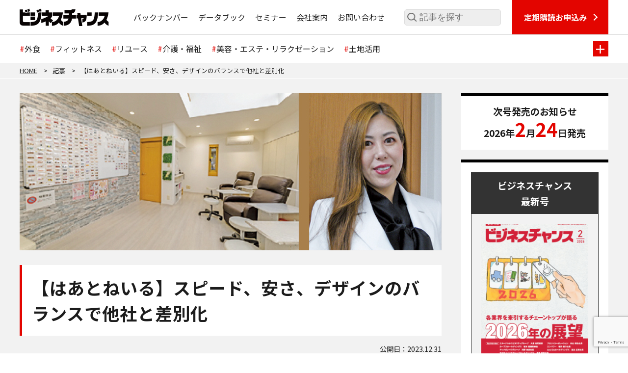

--- FILE ---
content_type: text/html; charset=UTF-8
request_url: https://www.bc01.net/article/heartnail/
body_size: 45541
content:
<!DOCTYPE html>
<html lang="ja">
<head>
<meta charset="UTF-8">
<meta name="viewport" content="width=device-width">
<meta name="format-detection" content="telephone=no" />
<link rel="shortcut icon" href="https://www.bc01.net/favicon.ico">
<link rel="apple-touch-icon" href="https://www.bc01.net/apple-touch-icon.png">
<link rel="preconnect" href="https://fonts.googleapis.com">
<link rel="preconnect" href="https://fonts.gstatic.com" crossorigin>
<link href="https://fonts.googleapis.com/css2?family=Noto+Sans+JP:wght@400;500;700;900&display=swap" rel="stylesheet"> 
<link rel="stylesheet" type="text/css" href="https://www.bc01.net/cms/wp-content/themes/bc01/assets/css/styles.css?20260127003829"  />
<script src="https://ajax.googleapis.com/ajax/libs/jquery/3.6.0/jquery.min.js"></script>
<script src="https://www.bc01.net/cms/wp-content/themes/bc01/assets/js/base.js"></script>
<script>
$(function(){
$("#tagmenuopen").click(function(){
	
	if($("#tagsubmenu").css("display")=="none"){
		$("#tagmenuopen").text("－");
	}else{
		$("#tagmenuopen").text("＋");
	}	
	
	$("#tagsubmenu").slideToggle();
});
});
</script>
<!-- Google Tag Manager -->
<script>(function(w,d,s,l,i){w[l]=w[l]||[];w[l].push({'gtm.start':
new Date().getTime(),event:'gtm.js'});var f=d.getElementsByTagName(s)[0],
j=d.createElement(s),dl=l!='dataLayer'?'&l='+l:'';j.async=true;j.src=
'https://www.googletagmanager.com/gtm.js?id='+i+dl;f.parentNode.insertBefore(j,f);
})(window,document,'script','dataLayer','GTM-WLVT4QH');</script>
<!-- End Google Tag Manager --><title>【はあとねいる】スピード、安さ、デザインのバランスで他社と差別化 | ビジネスチャンス</title>

		<!-- All in One SEO 4.4.9.2 - aioseo.com -->
		<meta name="description" content="リピート率7割のネイルサロン ネイルサロン「はあとねいる」は2015年に京都で1号店をオープンし、 2022" />
		<meta name="robots" content="max-image-preview:large" />
		<link rel="canonical" href="https://www.bc01.net/article/heartnail/" />
		<meta name="generator" content="All in One SEO (AIOSEO) 4.4.9.2" />
		<meta property="og:locale" content="ja_JP" />
		<meta property="og:site_name" content="ビジネスチャンス | フランチャイズ業界の専門情報誌" />
		<meta property="og:type" content="article" />
		<meta property="og:title" content="【はあとねいる】スピード、安さ、デザインのバランスで他社と差別化 | ビジネスチャンス" />
		<meta property="og:description" content="リピート率7割のネイルサロン ネイルサロン「はあとねいる」は2015年に京都で1号店をオープンし、 2022" />
		<meta property="og:url" content="https://www.bc01.net/article/heartnail/" />
		<meta property="article:published_time" content="2023-12-31T02:25:32+00:00" />
		<meta property="article:modified_time" content="2024-01-04T02:22:18+00:00" />
		<meta name="twitter:card" content="summary" />
		<meta name="twitter:title" content="【はあとねいる】スピード、安さ、デザインのバランスで他社と差別化 | ビジネスチャンス" />
		<meta name="twitter:description" content="リピート率7割のネイルサロン ネイルサロン「はあとねいる」は2015年に京都で1号店をオープンし、 2022" />
		<script type="application/ld+json" class="aioseo-schema">
			{"@context":"https:\/\/schema.org","@graph":[{"@type":"BlogPosting","@id":"https:\/\/www.bc01.net\/article\/heartnail\/#blogposting","name":"\u3010\u306f\u3042\u3068\u306d\u3044\u308b\u3011\u30b9\u30d4\u30fc\u30c9\u3001\u5b89\u3055\u3001\u30c7\u30b6\u30a4\u30f3\u306e\u30d0\u30e9\u30f3\u30b9\u3067\u4ed6\u793e\u3068\u5dee\u5225\u5316 | \u30d3\u30b8\u30cd\u30b9\u30c1\u30e3\u30f3\u30b9","headline":"\u3010\u306f\u3042\u3068\u306d\u3044\u308b\u3011\u30b9\u30d4\u30fc\u30c9\u3001\u5b89\u3055\u3001\u30c7\u30b6\u30a4\u30f3\u306e\u30d0\u30e9\u30f3\u30b9\u3067\u4ed6\u793e\u3068\u5dee\u5225\u5316","author":{"@id":"https:\/\/www.bc01.net\/author\/bc01user\/#author"},"publisher":{"@id":"https:\/\/www.bc01.net\/#organization"},"image":{"@type":"ImageObject","url":"https:\/\/www.bc01.net\/cms\/wp-content\/uploads\/2023\/12\/eye_20231227_01.jpg","width":800,"height":600},"datePublished":"2023-12-31T02:25:32+09:00","dateModified":"2024-01-04T02:22:18+09:00","inLanguage":"ja","mainEntityOfPage":{"@id":"https:\/\/www.bc01.net\/article\/heartnail\/#webpage"},"isPartOf":{"@id":"https:\/\/www.bc01.net\/article\/heartnail\/#webpage"},"articleSection":"\u8a18\u4e8b, \u30d5\u30e9\u30f3\u30c1\u30e3\u30a4\u30ba, \u7f8e\u5bb9\u30fb\u30a8\u30b9\u30c6\u30fb\u30ea\u30e9\u30af\u30bc\u30fc\u30b7\u30e7\u30f3"},{"@type":"BreadcrumbList","@id":"https:\/\/www.bc01.net\/article\/heartnail\/#breadcrumblist","itemListElement":[{"@type":"ListItem","@id":"https:\/\/www.bc01.net\/#listItem","position":1,"name":"\u5bb6","item":"https:\/\/www.bc01.net\/","nextItem":"https:\/\/www.bc01.net\/article\/#listItem"},{"@type":"ListItem","@id":"https:\/\/www.bc01.net\/article\/#listItem","position":2,"name":"\u8a18\u4e8b","item":"https:\/\/www.bc01.net\/article\/","nextItem":"https:\/\/www.bc01.net\/article\/heartnail\/#listItem","previousItem":"https:\/\/www.bc01.net\/#listItem"},{"@type":"ListItem","@id":"https:\/\/www.bc01.net\/article\/heartnail\/#listItem","position":3,"name":"\u3010\u306f\u3042\u3068\u306d\u3044\u308b\u3011\u30b9\u30d4\u30fc\u30c9\u3001\u5b89\u3055\u3001\u30c7\u30b6\u30a4\u30f3\u306e\u30d0\u30e9\u30f3\u30b9\u3067\u4ed6\u793e\u3068\u5dee\u5225\u5316","previousItem":"https:\/\/www.bc01.net\/article\/#listItem"}]},{"@type":"Organization","@id":"https:\/\/www.bc01.net\/#organization","name":"\u30d3\u30b8\u30cd\u30b9\u30c1\u30e3\u30f3\u30b9","url":"https:\/\/www.bc01.net\/","logo":{"@type":"ImageObject","url":"https:\/\/www.bc01.net\/cms\/wp-content\/uploads\/2023\/02\/logo-b.png","@id":"https:\/\/www.bc01.net\/article\/heartnail\/#organizationLogo","width":232,"height":112},"image":{"@id":"https:\/\/www.bc01.net\/#organizationLogo"},"contactPoint":{"@type":"ContactPoint","telephone":"+81335242060","contactType":"\u9023\u7d61\u5148"}},{"@type":"Person","@id":"https:\/\/www.bc01.net\/author\/bc01user\/#author","url":"https:\/\/www.bc01.net\/author\/bc01user\/","name":"bc01user","sameAs":["https:\/\/www.instagram.com\/fc_businesschance"]},{"@type":"WebPage","@id":"https:\/\/www.bc01.net\/article\/heartnail\/#webpage","url":"https:\/\/www.bc01.net\/article\/heartnail\/","name":"\u3010\u306f\u3042\u3068\u306d\u3044\u308b\u3011\u30b9\u30d4\u30fc\u30c9\u3001\u5b89\u3055\u3001\u30c7\u30b6\u30a4\u30f3\u306e\u30d0\u30e9\u30f3\u30b9\u3067\u4ed6\u793e\u3068\u5dee\u5225\u5316 | \u30d3\u30b8\u30cd\u30b9\u30c1\u30e3\u30f3\u30b9","description":"\u30ea\u30d4\u30fc\u30c8\u73877\u5272\u306e\u30cd\u30a4\u30eb\u30b5\u30ed\u30f3 \u30cd\u30a4\u30eb\u30b5\u30ed\u30f3\u300c\u306f\u3042\u3068\u306d\u3044\u308b\u300d\u306f2015\u5e74\u306b\u4eac\u90fd\u30671\u53f7\u5e97\u3092\u30aa\u30fc\u30d7\u30f3\u3057\u3001 2022","inLanguage":"ja","isPartOf":{"@id":"https:\/\/www.bc01.net\/#website"},"breadcrumb":{"@id":"https:\/\/www.bc01.net\/article\/heartnail\/#breadcrumblist"},"author":{"@id":"https:\/\/www.bc01.net\/author\/bc01user\/#author"},"creator":{"@id":"https:\/\/www.bc01.net\/author\/bc01user\/#author"},"image":{"@type":"ImageObject","url":"https:\/\/www.bc01.net\/cms\/wp-content\/uploads\/2023\/12\/eye_20231227_01.jpg","@id":"https:\/\/www.bc01.net\/article\/heartnail\/#mainImage","width":800,"height":600},"primaryImageOfPage":{"@id":"https:\/\/www.bc01.net\/article\/heartnail\/#mainImage"},"datePublished":"2023-12-31T02:25:32+09:00","dateModified":"2024-01-04T02:22:18+09:00"},{"@type":"WebSite","@id":"https:\/\/www.bc01.net\/#website","url":"https:\/\/www.bc01.net\/","name":"\u30d3\u30b8\u30cd\u30b9\u30c1\u30e3\u30f3\u30b9","alternateName":"\u30d3\u30b8\u30cd\u30b9\u30c1\u30e3\u30f3\u30b9","description":"\u30d5\u30e9\u30f3\u30c1\u30e3\u30a4\u30ba\u696d\u754c\u306e\u5c02\u9580\u60c5\u5831\u8a8c","inLanguage":"ja","publisher":{"@id":"https:\/\/www.bc01.net\/#organization"}}]}
		</script>
		<!-- All in One SEO -->

<script type="text/javascript" id="wpp-js" src="https://www.bc01.net/cms/wp-content/plugins/wordpress-popular-posts/assets/js/wpp.min.js?ver=7.3.6" data-sampling="0" data-sampling-rate="100" data-api-url="https://www.bc01.net/wp-json/wordpress-popular-posts" data-post-id="2116" data-token="03819ea8b9" data-lang="0" data-debug="0"></script>
<style id='wp-img-auto-sizes-contain-inline-css' type='text/css'>
img:is([sizes=auto i],[sizes^="auto," i]){contain-intrinsic-size:3000px 1500px}
/*# sourceURL=wp-img-auto-sizes-contain-inline-css */
</style>
<style id='wp-block-library-inline-css' type='text/css'>
:root{--wp-block-synced-color:#7a00df;--wp-block-synced-color--rgb:122,0,223;--wp-bound-block-color:var(--wp-block-synced-color);--wp-editor-canvas-background:#ddd;--wp-admin-theme-color:#007cba;--wp-admin-theme-color--rgb:0,124,186;--wp-admin-theme-color-darker-10:#006ba1;--wp-admin-theme-color-darker-10--rgb:0,107,160.5;--wp-admin-theme-color-darker-20:#005a87;--wp-admin-theme-color-darker-20--rgb:0,90,135;--wp-admin-border-width-focus:2px}@media (min-resolution:192dpi){:root{--wp-admin-border-width-focus:1.5px}}.wp-element-button{cursor:pointer}:root .has-very-light-gray-background-color{background-color:#eee}:root .has-very-dark-gray-background-color{background-color:#313131}:root .has-very-light-gray-color{color:#eee}:root .has-very-dark-gray-color{color:#313131}:root .has-vivid-green-cyan-to-vivid-cyan-blue-gradient-background{background:linear-gradient(135deg,#00d084,#0693e3)}:root .has-purple-crush-gradient-background{background:linear-gradient(135deg,#34e2e4,#4721fb 50%,#ab1dfe)}:root .has-hazy-dawn-gradient-background{background:linear-gradient(135deg,#faaca8,#dad0ec)}:root .has-subdued-olive-gradient-background{background:linear-gradient(135deg,#fafae1,#67a671)}:root .has-atomic-cream-gradient-background{background:linear-gradient(135deg,#fdd79a,#004a59)}:root .has-nightshade-gradient-background{background:linear-gradient(135deg,#330968,#31cdcf)}:root .has-midnight-gradient-background{background:linear-gradient(135deg,#020381,#2874fc)}:root{--wp--preset--font-size--normal:16px;--wp--preset--font-size--huge:42px}.has-regular-font-size{font-size:1em}.has-larger-font-size{font-size:2.625em}.has-normal-font-size{font-size:var(--wp--preset--font-size--normal)}.has-huge-font-size{font-size:var(--wp--preset--font-size--huge)}.has-text-align-center{text-align:center}.has-text-align-left{text-align:left}.has-text-align-right{text-align:right}.has-fit-text{white-space:nowrap!important}#end-resizable-editor-section{display:none}.aligncenter{clear:both}.items-justified-left{justify-content:flex-start}.items-justified-center{justify-content:center}.items-justified-right{justify-content:flex-end}.items-justified-space-between{justify-content:space-between}.screen-reader-text{border:0;clip-path:inset(50%);height:1px;margin:-1px;overflow:hidden;padding:0;position:absolute;width:1px;word-wrap:normal!important}.screen-reader-text:focus{background-color:#ddd;clip-path:none;color:#444;display:block;font-size:1em;height:auto;left:5px;line-height:normal;padding:15px 23px 14px;text-decoration:none;top:5px;width:auto;z-index:100000}html :where(.has-border-color){border-style:solid}html :where([style*=border-top-color]){border-top-style:solid}html :where([style*=border-right-color]){border-right-style:solid}html :where([style*=border-bottom-color]){border-bottom-style:solid}html :where([style*=border-left-color]){border-left-style:solid}html :where([style*=border-width]){border-style:solid}html :where([style*=border-top-width]){border-top-style:solid}html :where([style*=border-right-width]){border-right-style:solid}html :where([style*=border-bottom-width]){border-bottom-style:solid}html :where([style*=border-left-width]){border-left-style:solid}html :where(img[class*=wp-image-]){height:auto;max-width:100%}:where(figure){margin:0 0 1em}html :where(.is-position-sticky){--wp-admin--admin-bar--position-offset:var(--wp-admin--admin-bar--height,0px)}@media screen and (max-width:600px){html :where(.is-position-sticky){--wp-admin--admin-bar--position-offset:0px}}

/*# sourceURL=wp-block-library-inline-css */
</style><style id='global-styles-inline-css' type='text/css'>
:root{--wp--preset--aspect-ratio--square: 1;--wp--preset--aspect-ratio--4-3: 4/3;--wp--preset--aspect-ratio--3-4: 3/4;--wp--preset--aspect-ratio--3-2: 3/2;--wp--preset--aspect-ratio--2-3: 2/3;--wp--preset--aspect-ratio--16-9: 16/9;--wp--preset--aspect-ratio--9-16: 9/16;--wp--preset--color--black: #000000;--wp--preset--color--cyan-bluish-gray: #abb8c3;--wp--preset--color--white: #ffffff;--wp--preset--color--pale-pink: #f78da7;--wp--preset--color--vivid-red: #cf2e2e;--wp--preset--color--luminous-vivid-orange: #ff6900;--wp--preset--color--luminous-vivid-amber: #fcb900;--wp--preset--color--light-green-cyan: #7bdcb5;--wp--preset--color--vivid-green-cyan: #00d084;--wp--preset--color--pale-cyan-blue: #8ed1fc;--wp--preset--color--vivid-cyan-blue: #0693e3;--wp--preset--color--vivid-purple: #9b51e0;--wp--preset--gradient--vivid-cyan-blue-to-vivid-purple: linear-gradient(135deg,rgb(6,147,227) 0%,rgb(155,81,224) 100%);--wp--preset--gradient--light-green-cyan-to-vivid-green-cyan: linear-gradient(135deg,rgb(122,220,180) 0%,rgb(0,208,130) 100%);--wp--preset--gradient--luminous-vivid-amber-to-luminous-vivid-orange: linear-gradient(135deg,rgb(252,185,0) 0%,rgb(255,105,0) 100%);--wp--preset--gradient--luminous-vivid-orange-to-vivid-red: linear-gradient(135deg,rgb(255,105,0) 0%,rgb(207,46,46) 100%);--wp--preset--gradient--very-light-gray-to-cyan-bluish-gray: linear-gradient(135deg,rgb(238,238,238) 0%,rgb(169,184,195) 100%);--wp--preset--gradient--cool-to-warm-spectrum: linear-gradient(135deg,rgb(74,234,220) 0%,rgb(151,120,209) 20%,rgb(207,42,186) 40%,rgb(238,44,130) 60%,rgb(251,105,98) 80%,rgb(254,248,76) 100%);--wp--preset--gradient--blush-light-purple: linear-gradient(135deg,rgb(255,206,236) 0%,rgb(152,150,240) 100%);--wp--preset--gradient--blush-bordeaux: linear-gradient(135deg,rgb(254,205,165) 0%,rgb(254,45,45) 50%,rgb(107,0,62) 100%);--wp--preset--gradient--luminous-dusk: linear-gradient(135deg,rgb(255,203,112) 0%,rgb(199,81,192) 50%,rgb(65,88,208) 100%);--wp--preset--gradient--pale-ocean: linear-gradient(135deg,rgb(255,245,203) 0%,rgb(182,227,212) 50%,rgb(51,167,181) 100%);--wp--preset--gradient--electric-grass: linear-gradient(135deg,rgb(202,248,128) 0%,rgb(113,206,126) 100%);--wp--preset--gradient--midnight: linear-gradient(135deg,rgb(2,3,129) 0%,rgb(40,116,252) 100%);--wp--preset--font-size--small: 13px;--wp--preset--font-size--medium: 20px;--wp--preset--font-size--large: 36px;--wp--preset--font-size--x-large: 42px;--wp--preset--spacing--20: 0.44rem;--wp--preset--spacing--30: 0.67rem;--wp--preset--spacing--40: 1rem;--wp--preset--spacing--50: 1.5rem;--wp--preset--spacing--60: 2.25rem;--wp--preset--spacing--70: 3.38rem;--wp--preset--spacing--80: 5.06rem;--wp--preset--shadow--natural: 6px 6px 9px rgba(0, 0, 0, 0.2);--wp--preset--shadow--deep: 12px 12px 50px rgba(0, 0, 0, 0.4);--wp--preset--shadow--sharp: 6px 6px 0px rgba(0, 0, 0, 0.2);--wp--preset--shadow--outlined: 6px 6px 0px -3px rgb(255, 255, 255), 6px 6px rgb(0, 0, 0);--wp--preset--shadow--crisp: 6px 6px 0px rgb(0, 0, 0);}:where(.is-layout-flex){gap: 0.5em;}:where(.is-layout-grid){gap: 0.5em;}body .is-layout-flex{display: flex;}.is-layout-flex{flex-wrap: wrap;align-items: center;}.is-layout-flex > :is(*, div){margin: 0;}body .is-layout-grid{display: grid;}.is-layout-grid > :is(*, div){margin: 0;}:where(.wp-block-columns.is-layout-flex){gap: 2em;}:where(.wp-block-columns.is-layout-grid){gap: 2em;}:where(.wp-block-post-template.is-layout-flex){gap: 1.25em;}:where(.wp-block-post-template.is-layout-grid){gap: 1.25em;}.has-black-color{color: var(--wp--preset--color--black) !important;}.has-cyan-bluish-gray-color{color: var(--wp--preset--color--cyan-bluish-gray) !important;}.has-white-color{color: var(--wp--preset--color--white) !important;}.has-pale-pink-color{color: var(--wp--preset--color--pale-pink) !important;}.has-vivid-red-color{color: var(--wp--preset--color--vivid-red) !important;}.has-luminous-vivid-orange-color{color: var(--wp--preset--color--luminous-vivid-orange) !important;}.has-luminous-vivid-amber-color{color: var(--wp--preset--color--luminous-vivid-amber) !important;}.has-light-green-cyan-color{color: var(--wp--preset--color--light-green-cyan) !important;}.has-vivid-green-cyan-color{color: var(--wp--preset--color--vivid-green-cyan) !important;}.has-pale-cyan-blue-color{color: var(--wp--preset--color--pale-cyan-blue) !important;}.has-vivid-cyan-blue-color{color: var(--wp--preset--color--vivid-cyan-blue) !important;}.has-vivid-purple-color{color: var(--wp--preset--color--vivid-purple) !important;}.has-black-background-color{background-color: var(--wp--preset--color--black) !important;}.has-cyan-bluish-gray-background-color{background-color: var(--wp--preset--color--cyan-bluish-gray) !important;}.has-white-background-color{background-color: var(--wp--preset--color--white) !important;}.has-pale-pink-background-color{background-color: var(--wp--preset--color--pale-pink) !important;}.has-vivid-red-background-color{background-color: var(--wp--preset--color--vivid-red) !important;}.has-luminous-vivid-orange-background-color{background-color: var(--wp--preset--color--luminous-vivid-orange) !important;}.has-luminous-vivid-amber-background-color{background-color: var(--wp--preset--color--luminous-vivid-amber) !important;}.has-light-green-cyan-background-color{background-color: var(--wp--preset--color--light-green-cyan) !important;}.has-vivid-green-cyan-background-color{background-color: var(--wp--preset--color--vivid-green-cyan) !important;}.has-pale-cyan-blue-background-color{background-color: var(--wp--preset--color--pale-cyan-blue) !important;}.has-vivid-cyan-blue-background-color{background-color: var(--wp--preset--color--vivid-cyan-blue) !important;}.has-vivid-purple-background-color{background-color: var(--wp--preset--color--vivid-purple) !important;}.has-black-border-color{border-color: var(--wp--preset--color--black) !important;}.has-cyan-bluish-gray-border-color{border-color: var(--wp--preset--color--cyan-bluish-gray) !important;}.has-white-border-color{border-color: var(--wp--preset--color--white) !important;}.has-pale-pink-border-color{border-color: var(--wp--preset--color--pale-pink) !important;}.has-vivid-red-border-color{border-color: var(--wp--preset--color--vivid-red) !important;}.has-luminous-vivid-orange-border-color{border-color: var(--wp--preset--color--luminous-vivid-orange) !important;}.has-luminous-vivid-amber-border-color{border-color: var(--wp--preset--color--luminous-vivid-amber) !important;}.has-light-green-cyan-border-color{border-color: var(--wp--preset--color--light-green-cyan) !important;}.has-vivid-green-cyan-border-color{border-color: var(--wp--preset--color--vivid-green-cyan) !important;}.has-pale-cyan-blue-border-color{border-color: var(--wp--preset--color--pale-cyan-blue) !important;}.has-vivid-cyan-blue-border-color{border-color: var(--wp--preset--color--vivid-cyan-blue) !important;}.has-vivid-purple-border-color{border-color: var(--wp--preset--color--vivid-purple) !important;}.has-vivid-cyan-blue-to-vivid-purple-gradient-background{background: var(--wp--preset--gradient--vivid-cyan-blue-to-vivid-purple) !important;}.has-light-green-cyan-to-vivid-green-cyan-gradient-background{background: var(--wp--preset--gradient--light-green-cyan-to-vivid-green-cyan) !important;}.has-luminous-vivid-amber-to-luminous-vivid-orange-gradient-background{background: var(--wp--preset--gradient--luminous-vivid-amber-to-luminous-vivid-orange) !important;}.has-luminous-vivid-orange-to-vivid-red-gradient-background{background: var(--wp--preset--gradient--luminous-vivid-orange-to-vivid-red) !important;}.has-very-light-gray-to-cyan-bluish-gray-gradient-background{background: var(--wp--preset--gradient--very-light-gray-to-cyan-bluish-gray) !important;}.has-cool-to-warm-spectrum-gradient-background{background: var(--wp--preset--gradient--cool-to-warm-spectrum) !important;}.has-blush-light-purple-gradient-background{background: var(--wp--preset--gradient--blush-light-purple) !important;}.has-blush-bordeaux-gradient-background{background: var(--wp--preset--gradient--blush-bordeaux) !important;}.has-luminous-dusk-gradient-background{background: var(--wp--preset--gradient--luminous-dusk) !important;}.has-pale-ocean-gradient-background{background: var(--wp--preset--gradient--pale-ocean) !important;}.has-electric-grass-gradient-background{background: var(--wp--preset--gradient--electric-grass) !important;}.has-midnight-gradient-background{background: var(--wp--preset--gradient--midnight) !important;}.has-small-font-size{font-size: var(--wp--preset--font-size--small) !important;}.has-medium-font-size{font-size: var(--wp--preset--font-size--medium) !important;}.has-large-font-size{font-size: var(--wp--preset--font-size--large) !important;}.has-x-large-font-size{font-size: var(--wp--preset--font-size--x-large) !important;}
/*# sourceURL=global-styles-inline-css */
</style>

<style id='classic-theme-styles-inline-css' type='text/css'>
/*! This file is auto-generated */
.wp-block-button__link{color:#fff;background-color:#32373c;border-radius:9999px;box-shadow:none;text-decoration:none;padding:calc(.667em + 2px) calc(1.333em + 2px);font-size:1.125em}.wp-block-file__button{background:#32373c;color:#fff;text-decoration:none}
/*# sourceURL=/wp-includes/css/classic-themes.min.css */
</style>
<link rel='stylesheet' id='contact-form-7-css' href='https://www.bc01.net/cms/wp-content/plugins/contact-form-7/includes/css/styles.css?ver=5.8.2' type='text/css' media='all' />
<link rel='stylesheet' id='toc-screen-css' href='https://www.bc01.net/cms/wp-content/plugins/table-of-contents-plus/screen.min.css?ver=2411.1' type='text/css' media='all' />
<style id='toc-screen-inline-css' type='text/css'>
div#toc_container {width: 800px;}
/*# sourceURL=toc-screen-inline-css */
</style>
<link rel='stylesheet' id='wordpress-popular-posts-css-css' href='https://www.bc01.net/cms/wp-content/plugins/wordpress-popular-posts/assets/css/wpp.css?ver=7.3.6' type='text/css' media='all' />
<link rel='stylesheet' id='taxopress-frontend-css-css' href='https://www.bc01.net/cms/wp-content/plugins/simple-tags/assets/frontend/css/frontend.css?ver=3.44.0' type='text/css' media='all' />
<script type="text/javascript" src="https://www.bc01.net/cms/wp-includes/js/jquery/jquery.min.js?ver=3.7.1" id="jquery-core-js"></script>
<script type="text/javascript" src="https://www.bc01.net/cms/wp-includes/js/jquery/jquery-migrate.min.js?ver=3.4.1" id="jquery-migrate-js"></script>
<script type="text/javascript" src="https://www.bc01.net/cms/wp-content/plugins/simple-tags/assets/frontend/js/frontend.js?ver=3.44.0" id="taxopress-frontend-js-js"></script>
<link rel='shortlink' href='https://www.bc01.net/?p=2116' />
            <style id="wpp-loading-animation-styles">@-webkit-keyframes bgslide{from{background-position-x:0}to{background-position-x:-200%}}@keyframes bgslide{from{background-position-x:0}to{background-position-x:-200%}}.wpp-widget-block-placeholder,.wpp-shortcode-placeholder{margin:0 auto;width:60px;height:3px;background:#dd3737;background:linear-gradient(90deg,#dd3737 0%,#571313 10%,#dd3737 100%);background-size:200% auto;border-radius:3px;-webkit-animation:bgslide 1s infinite linear;animation:bgslide 1s infinite linear}</style>
            </head>
<body>
<!-- Google Tag Manager (noscript) -->
<noscript><iframe src="https://www.googletagmanager.com/ns.html?id=GTM-WLVT4QH"
height="0" width="0" style="display:none;visibility:hidden"></iframe></noscript>
<!-- End Google Tag Manager (noscript) -->

<header>

<div id="spheader">
<div class="menu-btn">
<p><a href="javascript:void(0);" id="sp-open"><img src="https://www.bc01.net/cms/wp-content/themes/bc01/assets/img/smp-menu.png" alt=""></a></p>
</div>

<div id="sp-menu">
<div class="menu-box">
<div class="menu-close">
<p><a href="javascript:void(0);" id="sp-close"><img src="https://www.bc01.net/cms/wp-content/themes/bc01/assets/img/smp-menu-close.png" alt=""></a></p>
</div>
<div class="menu-disp">
<div class="menu-disp-inner">
<div class="hsearch">
<form role="search" method="get" id="searchform" class="searchform" action="https://www.bc01.net/">
<p><input type="text" value="" name="s" id="s" placeholder="記事を探す" /></p>
</form>
</div>

<div class="tagmenu">
<h6><img src="https://www.bc01.net/cms/wp-content/themes/bc01/assets/img/ic7.png" alt="">人気のタグから探す</h6>
<ul class="taglist">
<li><a href="https://www.bc01.net/tag/%e5%a4%96%e9%a3%9f/">外食</a></li>
<li><a href="https://www.bc01.net/tag/%e3%83%95%e3%82%a3%e3%83%83%e3%83%88%e3%83%8d%e3%82%b9/">フィットネス</a></li>
<li><a href="https://www.bc01.net/tag/%e3%83%aa%e3%83%a6%e3%83%bc%e3%82%b9/">リユース</a></li>
<li><a href="https://www.bc01.net/tag/%e4%bb%8b%e8%ad%b7%e3%83%bb%e7%a6%8f%e7%a5%89/">介護・福祉</a></li>
<li><a href="https://www.bc01.net/tag/%e7%be%8e%e5%ae%b9%e3%83%bb%e3%82%a8%e3%82%b9%e3%83%86%e3%83%bb%e3%83%aa%e3%83%a9%e3%82%af%e3%82%bc%e3%83%bc%e3%82%b7%e3%83%a7%e3%83%b3/">美容・エステ・リラクゼーション</a></li>
<li><a href="https://www.bc01.net/tag/%e5%9c%9f%e5%9c%b0%e6%b4%bb%e7%94%a8/">土地活用</a></li>
</ul>
</div>

<div class="entry">
<a href="https://www.bc01.net/inq-book/">定期購読お申込み</a>
</div>

<div class="sub-menu">
<ul class="hmenu">
<li><a href="https://www.bc01.net/back-number/">バックナンバー</a></li>
<li><a href="https://www.bc01.net/fc-databook/">データブック</a></li>
<li><a href="https://www.bc01.net/seminar/">セミナー</a></li>
<li><a href="https://www.bc01.net/company/">会社案内</a></li>
<li><a href="https://www.bc01.net/inq/">お問い合わせ</a></li>
</ul>
</div>

</div>
</div>
</div>
</div>

</div>


<div class="mf" id="header">
<div class="mf-frame">
<div class="mf-inner">
<p class="hlogo"><a href="https://www.bc01.net"><img src="https://www.bc01.net/cms/wp-content/themes/bc01/assets/img/logo-b.png" alt=""></a></p>
<ul class="hmenu">
<li><a href="https://www.bc01.net/back-number/">バックナンバー</a></li>
<li><a href="https://www.bc01.net/fc-databook/">データブック</a></li>
<li><a href="https://www.bc01.net/seminar/">セミナー</a></li>
<li><a href="https://www.bc01.net/company/">会社案内</a></li>
<li><a href="https://www.bc01.net/inq/">お問い合わせ</a></li>
</ul>
<div class="hsearch">
<form role="search" method="get" id="searchform" class="searchform" action="https://www.bc01.net/">
<p><input type="text" value="" name="s" id="s" placeholder="記事を探す" /></p>
</form>
</div>
<div class="entry">
<a href="https://www.bc01.net/inq-book/">定期購読お申込み</a>
</div>

<!--/mf-inner--></div>
<!--/mf-frame--></div>
<!--/mf--></div>

<div class="mf" id="tagheader">
<div class="mf-frame">
<div class="mf-inner">

<div class="tagmenu" id="tagmenu">

<ul class="taglist">
<li><a href="https://www.bc01.net/tag/%e5%a4%96%e9%a3%9f/">外食</a></li>
<li><a href="https://www.bc01.net/tag/%e3%83%95%e3%82%a3%e3%83%83%e3%83%88%e3%83%8d%e3%82%b9/">フィットネス</a></li>
<li><a href="https://www.bc01.net/tag/%e3%83%aa%e3%83%a6%e3%83%bc%e3%82%b9/">リユース</a></li>
<li><a href="https://www.bc01.net/tag/%e4%bb%8b%e8%ad%b7%e3%83%bb%e7%a6%8f%e7%a5%89/">介護・福祉</a></li>
<li><a href="https://www.bc01.net/tag/%e7%be%8e%e5%ae%b9%e3%83%bb%e3%82%a8%e3%82%b9%e3%83%86%e3%83%bb%e3%83%aa%e3%83%a9%e3%82%af%e3%82%bc%e3%83%bc%e3%82%b7%e3%83%a7%e3%83%b3/">美容・エステ・リラクゼーション</a></li>
<li><a href="https://www.bc01.net/tag/%e5%9c%9f%e5%9c%b0%e6%b4%bb%e7%94%a8/">土地活用</a></li>
</ul>

<p id="tagmenuopen">＋</p>

</div>

<div class="tagmenu" id="tagsubmenu">

<p>タグ一覧</p>

<ul class="taglist">
<li><a href="https://www.bc01.net/tag/%e3%83%8b%e3%83%a5%e3%83%bc%e3%83%a8%e3%83%bc%e3%82%affc%e8%a6%96%e5%af%9f%e3%83%84%e3%82%a2%e3%83%bc/">ニューヨークFC視察ツアー</a></li>
<li><a href="https://www.bc01.net/tag/%e3%83%95%e3%83%a9%e3%83%b3%e3%83%81%e3%83%a3%e3%82%a4%e3%82%ba%e5%b8%82%e5%a0%b4%e3%83%87%e3%83%bc%e3%82%bf%e3%83%96%e3%83%83%e3%82%af/">フランチャイズ市場データブック</a></li>
<li><a href="https://www.bc01.net/tag/%e5%9c%9f%e5%9c%b0%e6%b4%bb%e7%94%a8/">土地活用</a></li>
<li><a href="https://www.bc01.net/tag/fc%e6%9c%ac%e9%83%a8%e6%a7%8b%e7%af%89/">FC本部構築</a></li>
</ul>

</div>

<!--/mf-inner--></div>
<!--/mf-frame--></div>
<!--/mf--></div>

</header>
<main>

<div class="mf" id="pankuzu">
<div class="mf-frame">
<div class="mf-inner">
<ul itemscope itemtype="https://schema.org/BreadcrumbList">
<li itemprop="itemListElement" itemscope itemtype="https://schema.org/ListItem"> <a itemtype="https://schema.org/Thing" itemprop="item" href="https://www.bc01.net"><span itemprop="name">HOME</span></a>
<meta itemprop="position" content="1" />
</li>
<li itemprop="itemListElement" itemscope itemtype="https://schema.org/ListItem"> <a itemtype="https://schema.org/Thing" itemprop="item" href="https://www.bc01.net/article/"><span itemprop="name">記事</span></a>
<meta itemprop="position" content="2" />
</li>
<li itemprop="itemListElement" itemscope itemtype="https://schema.org/ListItem"> <span itemprop="name"> 
【はあとねいる】スピード、安さ、デザインのバランスで他社と差別化</span>
<meta itemprop="position" content="3" />
</li>
</ul><!--/mf-inner--></div>
<!--/mf-frame--></div>
<!--/mf--></div>


<div class="mf" id="contents">
<div class="mf-frame">
<div class="mf-inner">

<div class="frame" id="main">
<div class="frame-inner">

<div class="entry">




<div class="ibox">
<img src="https://www.bc01.net/cms/wp-content/uploads/2023/12/head_20231227_01.jpg">
</div>

<h1 class="page-title">【はあとねいる】スピード、安さ、デザインのバランスで他社と差別化</h1>

<div class="add-info">
<p></p>
<div class="pubdate">
<p>公開日：2023.12.31</p>
<p>最終更新日：2024.01.04</p>
</div>
</div>

<ul class="entry-tags">
<li>#<a href="https://www.bc01.net/tag/%e3%83%95%e3%83%a9%e3%83%b3%e3%83%81%e3%83%a3%e3%82%a4%e3%82%ba/">フランチャイズ</a></li><li>#<a href="https://www.bc01.net/tag/%e7%be%8e%e5%ae%b9%e3%83%bb%e3%82%a8%e3%82%b9%e3%83%86%e3%83%bb%e3%83%aa%e3%83%a9%e3%82%af%e3%82%bc%e3%83%bc%e3%82%b7%e3%83%a7%e3%83%b3/">美容・エステ・リラクゼーション</a></li></ul>



<p class="fs-min">※以下はビジネスチャンス2023年12月号から抜粋した記事で、内容は取材時の情報です。</p>



<div class="cf content">
<h2>リピート率7割のネイルサロン</h2>

<div id="attachment_2117" style="width: 160px" class="wp-caption alignleft"><img decoding="async" aria-describedby="caption-attachment-2117" class="wp-image-2117" src="https://www.bc01.net/cms/wp-content/uploads/2023/12/101-10.png" alt="" width="150" height="178" /><p id="caption-attachment-2117" class="wp-caption-text">はあとねいる はあと：京都市右京区 小原 麻央社長（35）</p></div>

<p>　ネイルサロン「はあとねいる」は2015年に京都で1号店をオープンし、 2022年8月からFC募集を開始した。現在、直営14店舗でFC店180店舗と、ネイルサロンの店舗数は日本一だ。同社は、施術の早さと綺麗に仕上がることを利用者は1番求めていると考え、ネイリストの技術を担保しながら施術時間を1時間に短縮。また、豊富なデザインと一律価格にすることで女性に支持されている。</p>
<p>&nbsp;</p>
<p>&nbsp;</p>
<h3>ネイルの種類は1万通り</h3>
<p>　現在のネイルサロンの多くは、自爪に合成樹脂でできた液体を塗り、専用のLEDライトを照射して固めるジェルネイルが主流だ。施術時間はデザインにより1〜2時間かかる。マニキュアよりも長持ちし、ラメやストーンを乗せるなどデザインの幅が広い。数年前までは、施術に1万円以上したため、結婚式など特別なときにするものだったが、今では、約5000〜8000円が相場で4人に1人がジェルネイルをしたことがあると言われている。<br />
　同社は、一般的なネイルサロンと変わらない施術工程にも関わらず、施術時間は1時間で終わる。これは、指先の角質を1つ残らず取り除くことよりも、多くの利用者が求めている、早く爪に色を塗り、綺麗に仕上げることにこだわり、独自のジェルネイルの施術方法を確立したためだ。また、デザインによって価格が変わるサロンが多い中、一律価格にした。料金はハンドネイル3500円、フットネイル4000円、ハンド+フット7500円だ（すべて税抜き）。通常、新しいジェルに変えるためのオフ代が2000円かかるが、1か月以内の再来店であれば無料になる。<br />
　ネイルのデザインは330種類、カラーは200種類あるため、組み合わせは1万通りを超える。さらに、毎月、各店舗オリジナルの限定デザインを10種類用意。その中から自分好みにアレンジできるところも満足度が高く、リピート率7割に繋がっている。</p>

<div id="attachment_2118" style="width: 378px" class="wp-caption aligncenter"><img fetchpriority="high" decoding="async" aria-describedby="caption-attachment-2118" class="wp-image-2118 size-full" src="https://www.bc01.net/cms/wp-content/uploads/2023/12/001-10.png" alt="" width="368" height="246" srcset="https://www.bc01.net/cms/wp-content/uploads/2023/12/001-10.png 368w, https://www.bc01.net/cms/wp-content/uploads/2023/12/001-10-300x201.png 300w" sizes="(max-width: 368px) 100vw, 368px" /><p id="caption-attachment-2118" class="wp-caption-text">利用者は壁に貼られているデザインとカラーから選べる</p></div>

<h3>オーナー同士のコミュニティで情報交換ができる</h3>
<p>　初期投資は加盟金231万円、内装費10万円、広告費30万円、材料設備費30万円、物件取得費は80万円で、合計約450〜500万円。賃料10円でネイリスト5名体制の場合の収益モデルは、月商が180万円で人件費やロイヤリティ（10％）などの経費が120万円。利益は60万円となる。<br />
　1店舗あたり2〜3席と小規模型のため、1オーナーで平均2〜3店舗の展開を推奨している。また、ネイリストが働きやすい職場を作るため、営業時間は10〜18時に設定。週1回、全国のおすすめの物件情報を配信し、物件取得もサポートしている。ネイリストは、新宿・大阪・名古屋の研修センターで2週間技術を学ぶ。一定の合格基準を設けており、基準に満たない場合は再試験。ここでネイリストの技術の質を担保できるようにしている。<br />
　開業後のサポートとして、オンラインでのコミュニティを用意。先に加盟したオーナーの立ち上げからのノウハウや施策などを学べる。さらに、本部も交えた懇親会を月に数回、各地で行い、本部とオーナーで定期的に情報交換ができる場も設けている。<br />
　当面は、2023年に200店舗達成を目指す。身だしなみのひとつとして、ネイルが当たり前になる文化を作り、ネイリストの社会的地位も含め、ネイル業界全体を盛り上げていくことを目標にしている。</p></div>







</div>

</div>
</div>




<div class="cfbox-sp">
<div class="cfbox-sp-frame">
<div class="cfbox-sp-inner">

<div class="ctext">
<h6>次なる成長を目指す<br>すべての経営者を応援する<br>
<strong>フランチャイズ業界の専門情報誌</strong></h6>

<p><img src="https://www.bc01.net/cms/wp-content/themes/bc01/assets/img/logo-cf.png" alt=""></p>

<p>フランチャイズ業界唯一の専門情報誌として、毎号さまざまな切り口をもとに新興本部から大手本部までをフォーカス。またFCを自社の新たな経営戦略として位置付け、中長期的な経営を目指す経営層に向け、メガフランチャイジーの情報も提供しています。</p>

</div>
<div class="cimg">
<img src="https://www.bc01.net/cms/wp-content/uploads/2025/08/10月号表紙-スクショ-250x330.png">
</div>

<div class="">
<p class="btn"><a href="https://www.bc01.net/inq-book/">定期購読お申し込みはこちら</a></p>
</div>

</div>
</div>
</div>




<div class="frame" id="side">
<div class="frame-inner">

<div id="next">
<p>次号発売のお知らせ</p>
<p>2026年<span>2</span>月<span>24</span>日発売</p>
</div>

<div id="books">
<div class="inner">

<div class="book-new">
<h6>ビジネスチャンス<br>最新号</h6>

<div class="inner">
<dl class="bookdate">
<dt><a href="https://www.bc01.net/back-number/2026%e5%b9%b42%e6%9c%88%e5%8f%b7/"><img src="https://www.bc01.net/cms/wp-content/uploads/2025/12/スクリーンショット-2025-12-11-124226-1-220x290.png"></a></dt>
<dd>2026年2月号<br><span>12月22日発売</span></dd>
</dl>
<dl class="bookinfo">
<dt>特<br>集</dt>
<dd>チェーントップが語る2026年の展望</dd>
</dl>
</div>
<p class="more-btn"><a href="https://www.bc01.net/back-number/2026%e5%b9%b42%e6%9c%88%e5%8f%b7/">詳細はこちら</a></p>
</div>

<p class="buy-btn"><a href="https://www.bc01.net/inq-book/">定期購読お申込み</a></p>


<div class="book-old">
<a href="https://www.bc01.net/back-number/2025%e5%b9%b412%e6%9c%88%e5%8f%b7/">
<div class="cimg"><img src="https://www.bc01.net/cms/wp-content/uploads/2025/10/12月号表紙-スクショ-1-220x290.png"></div>
<div class="ctext">
<p>2025年12月号<br><span>10月21日発売</span></p>
<dl class="bookinfo">
<dt>特<br>集</dt>
<dd>就労系FCの可能性</dd>
</dl>
</div>
</a>
</div>
<div class="book-old">
<a href="https://www.bc01.net/back-number/2025%e5%b9%b410%e6%9c%88%e5%8f%b7/">
<div class="cimg"><img src="https://www.bc01.net/cms/wp-content/uploads/2025/08/10月号表紙-スクショ-220x290.png"></div>
<div class="ctext">
<p>2025年10月号<br><span>8月22日発売</span></p>
<dl class="bookinfo">
<dt>特<br>集</dt>
<dd>FC本部勢力拡大</dd>
</dl>
</div>
</a>
</div>
</div>
</div>


<div id="ranking">
<h6>記事アクセスランキング</h6>
<div class="inner">

<div class="wpp-shortcode"><script type="application/json" data-id="wpp-shortcode-inline-js">{"title":"","limit":"5","offset":0,"range":"all","time_quantity":24,"time_unit":"hour","freshness":false,"order_by":"views","post_type":"post","pid":"","exclude":"","cat":"","taxonomy":"category","term_id":"","author":"","shorten_title":{"active":false,"length":0,"words":false},"post-excerpt":{"active":false,"length":0,"keep_format":false,"words":false},"thumbnail":{"active":true,"build":"manual","width":"100","height":"100"},"rating":false,"stats_tag":{"comment_count":false,"views":"1","author":false,"date":{"active":false,"format":"F j, Y"},"category":false,"taxonomy":{"active":false,"name":"category"}},"markup":{"custom_html":true,"wpp-start":"&lt;ul&gt;","wpp-end":"&lt;\/ul&gt;","title-start":"<h2>","title-end":"<\/h2>","post-html":"&lt;li&gt;&lt;a href=&quot;{url}&quot;&gt;{text_title}&lt;\/a&gt;&lt;\/li&gt;"},"theme":{"name":""}}</script><div class="wpp-shortcode-placeholder"></div></div>
</div>
</div>

<div id="side-pr-banner">

<ul>
<li><a href="https://league-jp.com/service/lbc-support-lp/"><img src="https://www.bc01.net/cms/wp-content/uploads/2025/12/20251208114509.jpeg" ></a></li>
<li><a href="https://businesschance.actibookone.com/"><img src="https://www.bc01.net/cms/wp-content/uploads/2023/10/BCActibookバナー.jpg" ></a></li>
<li><a href="https://www.bc01.net/article/topranking_202410_1_90/"><img src="https://www.bc01.net/cms/wp-content/uploads/2025/10/main_202410_01.jpg" ></a></li>
<li><a href="https://www.bc01.net/fc-databook/"><img src="https://www.bc01.net/cms/wp-content/uploads/2025/08/データブック2025-バナー-1.png" ></a></li>
<li><a href="https://www.bc01.net/column/franchiseeselection/"><img src="https://www.bc01.net/cms/wp-content/uploads/2025/12/加盟店インタビュー.png" ></a></li>
<li><a href="https://tochikatsu-fair.com/"><img src="https://www.bc01.net/cms/wp-content/uploads/2025/04/テナント土地活用展ロゴ_2025年-1-1.jpg" ></a></li>
<li><a href="https://www.fc-kaigi.com/"><img src="https://www.bc01.net/cms/wp-content/uploads/2025/07/FC会議ロゴ-スクショ.png" ></a></li>
<li><a href=""></a></li>
<li><a href=""></a></li>
<li><a href=""></a></li>
<li><a href=""></a></li>
<li><a href=""></a></li>
<li><a href=""></a></li>
<li><a href=""></a></li>
<li><a href=""></a></li>
<li><a href=""></a></li>
<li><a href=""></a></li>
<li><a href=""></a></li>
<li><a href=""></a></li>
</ul>

</div>


</div>
</div>


<!--/mf-inner--></div>


<div class="cfbox">
<div class="cfbox-frame">
<div class="cfbox-inner">

<div class="ctext">
<h6>次なる成長を担うすべての起業家を応援する<br>
<strong>起業＆新規事業の専門情報誌</strong></h6>

<p><img src="https://www.bc01.net/cms/wp-content/themes/bc01/assets/img/logo-cf.png" alt=""></p>

<p>“起業のヒント” が毎号充実！ “ビジネスチャンス” の宝庫です。<br>
すぐにでも役立つ独業・開業・転業・副業サポートの雑誌です。<br>
資金をかけずに始められる新しいビジネスの紹介、FC、経営・会社運営のノウハウなど、多くの経営者からの“起業のヒント”が毎号充実。</p>

<p class="btn"><a href="https://www.bc01.net/inq-book/">定期購読お申し込みはこちら</a></p>

</div>
<div class="cimg">
<img src="https://www.bc01.net/cms/wp-content/uploads/2025/08/10月号表紙-スクショ-250x330.png">
</div>

</div>
</div>
</div>



<!--/mf-frame--></div>
<!--/mf--></div>

</main>

<footer>
<div class="mf" id="footer">
<div class="mf-frame">
<div class="mf-inner">

<p><a href="https://www.bc01.net"><img src="https://www.bc01.net/cms/wp-content/themes/bc01/assets/img/logo-w.png" alt=""></a></p>

<ul class="snslink">
<li><a href="https://www.facebook.com/bc01.net/" target="_blank"><img src="https://www.bc01.net/cms/wp-content/themes/bc01/assets/img/ic-fb.png" alt=""></a></li>
<li><a href="https://www.instagram.com/fc_businesschance/?hl=ja" target="_blank"><img src="https://www.bc01.net/cms/wp-content/themes/bc01/assets/img/ic-ig.png" alt=""></a></li>
</ul>

<ul class="menulink">
<li><a href="https://www.bc01.net/company/">会社案内</a></li>
<li><a href="https://www.bc01.net/privacy-policy/">プライバシーポリシー</a></li>
<li><a href="https://www.bc01.net/inq/">お問い合わせ</a></li>
</ul>

<!--/mf-inner--></div>
<!--/mf-frame--></div>
<!--/mf--></div>
</footer>

<p id="pagetop">▲</p><script type="speculationrules">
{"prefetch":[{"source":"document","where":{"and":[{"href_matches":"/*"},{"not":{"href_matches":["/cms/wp-*.php","/cms/wp-admin/*","/cms/wp-content/uploads/*","/cms/wp-content/*","/cms/wp-content/plugins/*","/cms/wp-content/themes/bc01/*","/*\\?(.+)"]}},{"not":{"selector_matches":"a[rel~=\"nofollow\"]"}},{"not":{"selector_matches":".no-prefetch, .no-prefetch a"}}]},"eagerness":"conservative"}]}
</script>
<script>
document.addEventListener( 'wpcf7mailsent', function ( event ) {
    gtag( 'event', 'wpcf7_submission', {
        'event_category': event.detail.contactFormId,
        'event_label': event.detail.unitTag
    } );
}, false );
</script>
<script type="text/javascript" src="https://www.bc01.net/cms/wp-content/plugins/contact-form-7/includes/swv/js/index.js?ver=5.8.2" id="swv-js"></script>
<script type="text/javascript" id="contact-form-7-js-extra">
/* <![CDATA[ */
var wpcf7 = {"api":{"root":"https://www.bc01.net/wp-json/","namespace":"contact-form-7/v1"}};
//# sourceURL=contact-form-7-js-extra
/* ]]> */
</script>
<script type="text/javascript" src="https://www.bc01.net/cms/wp-content/plugins/contact-form-7/includes/js/index.js?ver=5.8.2" id="contact-form-7-js"></script>
<script type="text/javascript" id="toc-front-js-extra">
/* <![CDATA[ */
var tocplus = {"visibility_show":"\u958b\u304f","visibility_hide":"\u9589\u3058\u308b","width":"800px"};
//# sourceURL=toc-front-js-extra
/* ]]> */
</script>
<script type="text/javascript" src="https://www.bc01.net/cms/wp-content/plugins/table-of-contents-plus/front.min.js?ver=2411.1" id="toc-front-js"></script>
<script type="text/javascript" src="https://www.google.com/recaptcha/api.js?render=6LfTkLwiAAAAAN_-2oMnlIxNLqREd7-1d-nHRh8w&amp;ver=3.0" id="google-recaptcha-js"></script>
<script type="text/javascript" src="https://www.bc01.net/cms/wp-includes/js/dist/vendor/wp-polyfill.min.js?ver=3.15.0" id="wp-polyfill-js"></script>
<script type="text/javascript" id="wpcf7-recaptcha-js-extra">
/* <![CDATA[ */
var wpcf7_recaptcha = {"sitekey":"6LfTkLwiAAAAAN_-2oMnlIxNLqREd7-1d-nHRh8w","actions":{"homepage":"homepage","contactform":"contactform"}};
//# sourceURL=wpcf7-recaptcha-js-extra
/* ]]> */
</script>
<script type="text/javascript" src="https://www.bc01.net/cms/wp-content/plugins/contact-form-7/modules/recaptcha/index.js?ver=5.8.2" id="wpcf7-recaptcha-js"></script>
</body>
</html>

--- FILE ---
content_type: text/html; charset=utf-8
request_url: https://www.google.com/recaptcha/api2/anchor?ar=1&k=6LfTkLwiAAAAAN_-2oMnlIxNLqREd7-1d-nHRh8w&co=aHR0cHM6Ly93d3cuYmMwMS5uZXQ6NDQz&hl=en&v=N67nZn4AqZkNcbeMu4prBgzg&size=invisible&anchor-ms=20000&execute-ms=30000&cb=fm3xdhu39lry
body_size: 48414
content:
<!DOCTYPE HTML><html dir="ltr" lang="en"><head><meta http-equiv="Content-Type" content="text/html; charset=UTF-8">
<meta http-equiv="X-UA-Compatible" content="IE=edge">
<title>reCAPTCHA</title>
<style type="text/css">
/* cyrillic-ext */
@font-face {
  font-family: 'Roboto';
  font-style: normal;
  font-weight: 400;
  font-stretch: 100%;
  src: url(//fonts.gstatic.com/s/roboto/v48/KFO7CnqEu92Fr1ME7kSn66aGLdTylUAMa3GUBHMdazTgWw.woff2) format('woff2');
  unicode-range: U+0460-052F, U+1C80-1C8A, U+20B4, U+2DE0-2DFF, U+A640-A69F, U+FE2E-FE2F;
}
/* cyrillic */
@font-face {
  font-family: 'Roboto';
  font-style: normal;
  font-weight: 400;
  font-stretch: 100%;
  src: url(//fonts.gstatic.com/s/roboto/v48/KFO7CnqEu92Fr1ME7kSn66aGLdTylUAMa3iUBHMdazTgWw.woff2) format('woff2');
  unicode-range: U+0301, U+0400-045F, U+0490-0491, U+04B0-04B1, U+2116;
}
/* greek-ext */
@font-face {
  font-family: 'Roboto';
  font-style: normal;
  font-weight: 400;
  font-stretch: 100%;
  src: url(//fonts.gstatic.com/s/roboto/v48/KFO7CnqEu92Fr1ME7kSn66aGLdTylUAMa3CUBHMdazTgWw.woff2) format('woff2');
  unicode-range: U+1F00-1FFF;
}
/* greek */
@font-face {
  font-family: 'Roboto';
  font-style: normal;
  font-weight: 400;
  font-stretch: 100%;
  src: url(//fonts.gstatic.com/s/roboto/v48/KFO7CnqEu92Fr1ME7kSn66aGLdTylUAMa3-UBHMdazTgWw.woff2) format('woff2');
  unicode-range: U+0370-0377, U+037A-037F, U+0384-038A, U+038C, U+038E-03A1, U+03A3-03FF;
}
/* math */
@font-face {
  font-family: 'Roboto';
  font-style: normal;
  font-weight: 400;
  font-stretch: 100%;
  src: url(//fonts.gstatic.com/s/roboto/v48/KFO7CnqEu92Fr1ME7kSn66aGLdTylUAMawCUBHMdazTgWw.woff2) format('woff2');
  unicode-range: U+0302-0303, U+0305, U+0307-0308, U+0310, U+0312, U+0315, U+031A, U+0326-0327, U+032C, U+032F-0330, U+0332-0333, U+0338, U+033A, U+0346, U+034D, U+0391-03A1, U+03A3-03A9, U+03B1-03C9, U+03D1, U+03D5-03D6, U+03F0-03F1, U+03F4-03F5, U+2016-2017, U+2034-2038, U+203C, U+2040, U+2043, U+2047, U+2050, U+2057, U+205F, U+2070-2071, U+2074-208E, U+2090-209C, U+20D0-20DC, U+20E1, U+20E5-20EF, U+2100-2112, U+2114-2115, U+2117-2121, U+2123-214F, U+2190, U+2192, U+2194-21AE, U+21B0-21E5, U+21F1-21F2, U+21F4-2211, U+2213-2214, U+2216-22FF, U+2308-230B, U+2310, U+2319, U+231C-2321, U+2336-237A, U+237C, U+2395, U+239B-23B7, U+23D0, U+23DC-23E1, U+2474-2475, U+25AF, U+25B3, U+25B7, U+25BD, U+25C1, U+25CA, U+25CC, U+25FB, U+266D-266F, U+27C0-27FF, U+2900-2AFF, U+2B0E-2B11, U+2B30-2B4C, U+2BFE, U+3030, U+FF5B, U+FF5D, U+1D400-1D7FF, U+1EE00-1EEFF;
}
/* symbols */
@font-face {
  font-family: 'Roboto';
  font-style: normal;
  font-weight: 400;
  font-stretch: 100%;
  src: url(//fonts.gstatic.com/s/roboto/v48/KFO7CnqEu92Fr1ME7kSn66aGLdTylUAMaxKUBHMdazTgWw.woff2) format('woff2');
  unicode-range: U+0001-000C, U+000E-001F, U+007F-009F, U+20DD-20E0, U+20E2-20E4, U+2150-218F, U+2190, U+2192, U+2194-2199, U+21AF, U+21E6-21F0, U+21F3, U+2218-2219, U+2299, U+22C4-22C6, U+2300-243F, U+2440-244A, U+2460-24FF, U+25A0-27BF, U+2800-28FF, U+2921-2922, U+2981, U+29BF, U+29EB, U+2B00-2BFF, U+4DC0-4DFF, U+FFF9-FFFB, U+10140-1018E, U+10190-1019C, U+101A0, U+101D0-101FD, U+102E0-102FB, U+10E60-10E7E, U+1D2C0-1D2D3, U+1D2E0-1D37F, U+1F000-1F0FF, U+1F100-1F1AD, U+1F1E6-1F1FF, U+1F30D-1F30F, U+1F315, U+1F31C, U+1F31E, U+1F320-1F32C, U+1F336, U+1F378, U+1F37D, U+1F382, U+1F393-1F39F, U+1F3A7-1F3A8, U+1F3AC-1F3AF, U+1F3C2, U+1F3C4-1F3C6, U+1F3CA-1F3CE, U+1F3D4-1F3E0, U+1F3ED, U+1F3F1-1F3F3, U+1F3F5-1F3F7, U+1F408, U+1F415, U+1F41F, U+1F426, U+1F43F, U+1F441-1F442, U+1F444, U+1F446-1F449, U+1F44C-1F44E, U+1F453, U+1F46A, U+1F47D, U+1F4A3, U+1F4B0, U+1F4B3, U+1F4B9, U+1F4BB, U+1F4BF, U+1F4C8-1F4CB, U+1F4D6, U+1F4DA, U+1F4DF, U+1F4E3-1F4E6, U+1F4EA-1F4ED, U+1F4F7, U+1F4F9-1F4FB, U+1F4FD-1F4FE, U+1F503, U+1F507-1F50B, U+1F50D, U+1F512-1F513, U+1F53E-1F54A, U+1F54F-1F5FA, U+1F610, U+1F650-1F67F, U+1F687, U+1F68D, U+1F691, U+1F694, U+1F698, U+1F6AD, U+1F6B2, U+1F6B9-1F6BA, U+1F6BC, U+1F6C6-1F6CF, U+1F6D3-1F6D7, U+1F6E0-1F6EA, U+1F6F0-1F6F3, U+1F6F7-1F6FC, U+1F700-1F7FF, U+1F800-1F80B, U+1F810-1F847, U+1F850-1F859, U+1F860-1F887, U+1F890-1F8AD, U+1F8B0-1F8BB, U+1F8C0-1F8C1, U+1F900-1F90B, U+1F93B, U+1F946, U+1F984, U+1F996, U+1F9E9, U+1FA00-1FA6F, U+1FA70-1FA7C, U+1FA80-1FA89, U+1FA8F-1FAC6, U+1FACE-1FADC, U+1FADF-1FAE9, U+1FAF0-1FAF8, U+1FB00-1FBFF;
}
/* vietnamese */
@font-face {
  font-family: 'Roboto';
  font-style: normal;
  font-weight: 400;
  font-stretch: 100%;
  src: url(//fonts.gstatic.com/s/roboto/v48/KFO7CnqEu92Fr1ME7kSn66aGLdTylUAMa3OUBHMdazTgWw.woff2) format('woff2');
  unicode-range: U+0102-0103, U+0110-0111, U+0128-0129, U+0168-0169, U+01A0-01A1, U+01AF-01B0, U+0300-0301, U+0303-0304, U+0308-0309, U+0323, U+0329, U+1EA0-1EF9, U+20AB;
}
/* latin-ext */
@font-face {
  font-family: 'Roboto';
  font-style: normal;
  font-weight: 400;
  font-stretch: 100%;
  src: url(//fonts.gstatic.com/s/roboto/v48/KFO7CnqEu92Fr1ME7kSn66aGLdTylUAMa3KUBHMdazTgWw.woff2) format('woff2');
  unicode-range: U+0100-02BA, U+02BD-02C5, U+02C7-02CC, U+02CE-02D7, U+02DD-02FF, U+0304, U+0308, U+0329, U+1D00-1DBF, U+1E00-1E9F, U+1EF2-1EFF, U+2020, U+20A0-20AB, U+20AD-20C0, U+2113, U+2C60-2C7F, U+A720-A7FF;
}
/* latin */
@font-face {
  font-family: 'Roboto';
  font-style: normal;
  font-weight: 400;
  font-stretch: 100%;
  src: url(//fonts.gstatic.com/s/roboto/v48/KFO7CnqEu92Fr1ME7kSn66aGLdTylUAMa3yUBHMdazQ.woff2) format('woff2');
  unicode-range: U+0000-00FF, U+0131, U+0152-0153, U+02BB-02BC, U+02C6, U+02DA, U+02DC, U+0304, U+0308, U+0329, U+2000-206F, U+20AC, U+2122, U+2191, U+2193, U+2212, U+2215, U+FEFF, U+FFFD;
}
/* cyrillic-ext */
@font-face {
  font-family: 'Roboto';
  font-style: normal;
  font-weight: 500;
  font-stretch: 100%;
  src: url(//fonts.gstatic.com/s/roboto/v48/KFO7CnqEu92Fr1ME7kSn66aGLdTylUAMa3GUBHMdazTgWw.woff2) format('woff2');
  unicode-range: U+0460-052F, U+1C80-1C8A, U+20B4, U+2DE0-2DFF, U+A640-A69F, U+FE2E-FE2F;
}
/* cyrillic */
@font-face {
  font-family: 'Roboto';
  font-style: normal;
  font-weight: 500;
  font-stretch: 100%;
  src: url(//fonts.gstatic.com/s/roboto/v48/KFO7CnqEu92Fr1ME7kSn66aGLdTylUAMa3iUBHMdazTgWw.woff2) format('woff2');
  unicode-range: U+0301, U+0400-045F, U+0490-0491, U+04B0-04B1, U+2116;
}
/* greek-ext */
@font-face {
  font-family: 'Roboto';
  font-style: normal;
  font-weight: 500;
  font-stretch: 100%;
  src: url(//fonts.gstatic.com/s/roboto/v48/KFO7CnqEu92Fr1ME7kSn66aGLdTylUAMa3CUBHMdazTgWw.woff2) format('woff2');
  unicode-range: U+1F00-1FFF;
}
/* greek */
@font-face {
  font-family: 'Roboto';
  font-style: normal;
  font-weight: 500;
  font-stretch: 100%;
  src: url(//fonts.gstatic.com/s/roboto/v48/KFO7CnqEu92Fr1ME7kSn66aGLdTylUAMa3-UBHMdazTgWw.woff2) format('woff2');
  unicode-range: U+0370-0377, U+037A-037F, U+0384-038A, U+038C, U+038E-03A1, U+03A3-03FF;
}
/* math */
@font-face {
  font-family: 'Roboto';
  font-style: normal;
  font-weight: 500;
  font-stretch: 100%;
  src: url(//fonts.gstatic.com/s/roboto/v48/KFO7CnqEu92Fr1ME7kSn66aGLdTylUAMawCUBHMdazTgWw.woff2) format('woff2');
  unicode-range: U+0302-0303, U+0305, U+0307-0308, U+0310, U+0312, U+0315, U+031A, U+0326-0327, U+032C, U+032F-0330, U+0332-0333, U+0338, U+033A, U+0346, U+034D, U+0391-03A1, U+03A3-03A9, U+03B1-03C9, U+03D1, U+03D5-03D6, U+03F0-03F1, U+03F4-03F5, U+2016-2017, U+2034-2038, U+203C, U+2040, U+2043, U+2047, U+2050, U+2057, U+205F, U+2070-2071, U+2074-208E, U+2090-209C, U+20D0-20DC, U+20E1, U+20E5-20EF, U+2100-2112, U+2114-2115, U+2117-2121, U+2123-214F, U+2190, U+2192, U+2194-21AE, U+21B0-21E5, U+21F1-21F2, U+21F4-2211, U+2213-2214, U+2216-22FF, U+2308-230B, U+2310, U+2319, U+231C-2321, U+2336-237A, U+237C, U+2395, U+239B-23B7, U+23D0, U+23DC-23E1, U+2474-2475, U+25AF, U+25B3, U+25B7, U+25BD, U+25C1, U+25CA, U+25CC, U+25FB, U+266D-266F, U+27C0-27FF, U+2900-2AFF, U+2B0E-2B11, U+2B30-2B4C, U+2BFE, U+3030, U+FF5B, U+FF5D, U+1D400-1D7FF, U+1EE00-1EEFF;
}
/* symbols */
@font-face {
  font-family: 'Roboto';
  font-style: normal;
  font-weight: 500;
  font-stretch: 100%;
  src: url(//fonts.gstatic.com/s/roboto/v48/KFO7CnqEu92Fr1ME7kSn66aGLdTylUAMaxKUBHMdazTgWw.woff2) format('woff2');
  unicode-range: U+0001-000C, U+000E-001F, U+007F-009F, U+20DD-20E0, U+20E2-20E4, U+2150-218F, U+2190, U+2192, U+2194-2199, U+21AF, U+21E6-21F0, U+21F3, U+2218-2219, U+2299, U+22C4-22C6, U+2300-243F, U+2440-244A, U+2460-24FF, U+25A0-27BF, U+2800-28FF, U+2921-2922, U+2981, U+29BF, U+29EB, U+2B00-2BFF, U+4DC0-4DFF, U+FFF9-FFFB, U+10140-1018E, U+10190-1019C, U+101A0, U+101D0-101FD, U+102E0-102FB, U+10E60-10E7E, U+1D2C0-1D2D3, U+1D2E0-1D37F, U+1F000-1F0FF, U+1F100-1F1AD, U+1F1E6-1F1FF, U+1F30D-1F30F, U+1F315, U+1F31C, U+1F31E, U+1F320-1F32C, U+1F336, U+1F378, U+1F37D, U+1F382, U+1F393-1F39F, U+1F3A7-1F3A8, U+1F3AC-1F3AF, U+1F3C2, U+1F3C4-1F3C6, U+1F3CA-1F3CE, U+1F3D4-1F3E0, U+1F3ED, U+1F3F1-1F3F3, U+1F3F5-1F3F7, U+1F408, U+1F415, U+1F41F, U+1F426, U+1F43F, U+1F441-1F442, U+1F444, U+1F446-1F449, U+1F44C-1F44E, U+1F453, U+1F46A, U+1F47D, U+1F4A3, U+1F4B0, U+1F4B3, U+1F4B9, U+1F4BB, U+1F4BF, U+1F4C8-1F4CB, U+1F4D6, U+1F4DA, U+1F4DF, U+1F4E3-1F4E6, U+1F4EA-1F4ED, U+1F4F7, U+1F4F9-1F4FB, U+1F4FD-1F4FE, U+1F503, U+1F507-1F50B, U+1F50D, U+1F512-1F513, U+1F53E-1F54A, U+1F54F-1F5FA, U+1F610, U+1F650-1F67F, U+1F687, U+1F68D, U+1F691, U+1F694, U+1F698, U+1F6AD, U+1F6B2, U+1F6B9-1F6BA, U+1F6BC, U+1F6C6-1F6CF, U+1F6D3-1F6D7, U+1F6E0-1F6EA, U+1F6F0-1F6F3, U+1F6F7-1F6FC, U+1F700-1F7FF, U+1F800-1F80B, U+1F810-1F847, U+1F850-1F859, U+1F860-1F887, U+1F890-1F8AD, U+1F8B0-1F8BB, U+1F8C0-1F8C1, U+1F900-1F90B, U+1F93B, U+1F946, U+1F984, U+1F996, U+1F9E9, U+1FA00-1FA6F, U+1FA70-1FA7C, U+1FA80-1FA89, U+1FA8F-1FAC6, U+1FACE-1FADC, U+1FADF-1FAE9, U+1FAF0-1FAF8, U+1FB00-1FBFF;
}
/* vietnamese */
@font-face {
  font-family: 'Roboto';
  font-style: normal;
  font-weight: 500;
  font-stretch: 100%;
  src: url(//fonts.gstatic.com/s/roboto/v48/KFO7CnqEu92Fr1ME7kSn66aGLdTylUAMa3OUBHMdazTgWw.woff2) format('woff2');
  unicode-range: U+0102-0103, U+0110-0111, U+0128-0129, U+0168-0169, U+01A0-01A1, U+01AF-01B0, U+0300-0301, U+0303-0304, U+0308-0309, U+0323, U+0329, U+1EA0-1EF9, U+20AB;
}
/* latin-ext */
@font-face {
  font-family: 'Roboto';
  font-style: normal;
  font-weight: 500;
  font-stretch: 100%;
  src: url(//fonts.gstatic.com/s/roboto/v48/KFO7CnqEu92Fr1ME7kSn66aGLdTylUAMa3KUBHMdazTgWw.woff2) format('woff2');
  unicode-range: U+0100-02BA, U+02BD-02C5, U+02C7-02CC, U+02CE-02D7, U+02DD-02FF, U+0304, U+0308, U+0329, U+1D00-1DBF, U+1E00-1E9F, U+1EF2-1EFF, U+2020, U+20A0-20AB, U+20AD-20C0, U+2113, U+2C60-2C7F, U+A720-A7FF;
}
/* latin */
@font-face {
  font-family: 'Roboto';
  font-style: normal;
  font-weight: 500;
  font-stretch: 100%;
  src: url(//fonts.gstatic.com/s/roboto/v48/KFO7CnqEu92Fr1ME7kSn66aGLdTylUAMa3yUBHMdazQ.woff2) format('woff2');
  unicode-range: U+0000-00FF, U+0131, U+0152-0153, U+02BB-02BC, U+02C6, U+02DA, U+02DC, U+0304, U+0308, U+0329, U+2000-206F, U+20AC, U+2122, U+2191, U+2193, U+2212, U+2215, U+FEFF, U+FFFD;
}
/* cyrillic-ext */
@font-face {
  font-family: 'Roboto';
  font-style: normal;
  font-weight: 900;
  font-stretch: 100%;
  src: url(//fonts.gstatic.com/s/roboto/v48/KFO7CnqEu92Fr1ME7kSn66aGLdTylUAMa3GUBHMdazTgWw.woff2) format('woff2');
  unicode-range: U+0460-052F, U+1C80-1C8A, U+20B4, U+2DE0-2DFF, U+A640-A69F, U+FE2E-FE2F;
}
/* cyrillic */
@font-face {
  font-family: 'Roboto';
  font-style: normal;
  font-weight: 900;
  font-stretch: 100%;
  src: url(//fonts.gstatic.com/s/roboto/v48/KFO7CnqEu92Fr1ME7kSn66aGLdTylUAMa3iUBHMdazTgWw.woff2) format('woff2');
  unicode-range: U+0301, U+0400-045F, U+0490-0491, U+04B0-04B1, U+2116;
}
/* greek-ext */
@font-face {
  font-family: 'Roboto';
  font-style: normal;
  font-weight: 900;
  font-stretch: 100%;
  src: url(//fonts.gstatic.com/s/roboto/v48/KFO7CnqEu92Fr1ME7kSn66aGLdTylUAMa3CUBHMdazTgWw.woff2) format('woff2');
  unicode-range: U+1F00-1FFF;
}
/* greek */
@font-face {
  font-family: 'Roboto';
  font-style: normal;
  font-weight: 900;
  font-stretch: 100%;
  src: url(//fonts.gstatic.com/s/roboto/v48/KFO7CnqEu92Fr1ME7kSn66aGLdTylUAMa3-UBHMdazTgWw.woff2) format('woff2');
  unicode-range: U+0370-0377, U+037A-037F, U+0384-038A, U+038C, U+038E-03A1, U+03A3-03FF;
}
/* math */
@font-face {
  font-family: 'Roboto';
  font-style: normal;
  font-weight: 900;
  font-stretch: 100%;
  src: url(//fonts.gstatic.com/s/roboto/v48/KFO7CnqEu92Fr1ME7kSn66aGLdTylUAMawCUBHMdazTgWw.woff2) format('woff2');
  unicode-range: U+0302-0303, U+0305, U+0307-0308, U+0310, U+0312, U+0315, U+031A, U+0326-0327, U+032C, U+032F-0330, U+0332-0333, U+0338, U+033A, U+0346, U+034D, U+0391-03A1, U+03A3-03A9, U+03B1-03C9, U+03D1, U+03D5-03D6, U+03F0-03F1, U+03F4-03F5, U+2016-2017, U+2034-2038, U+203C, U+2040, U+2043, U+2047, U+2050, U+2057, U+205F, U+2070-2071, U+2074-208E, U+2090-209C, U+20D0-20DC, U+20E1, U+20E5-20EF, U+2100-2112, U+2114-2115, U+2117-2121, U+2123-214F, U+2190, U+2192, U+2194-21AE, U+21B0-21E5, U+21F1-21F2, U+21F4-2211, U+2213-2214, U+2216-22FF, U+2308-230B, U+2310, U+2319, U+231C-2321, U+2336-237A, U+237C, U+2395, U+239B-23B7, U+23D0, U+23DC-23E1, U+2474-2475, U+25AF, U+25B3, U+25B7, U+25BD, U+25C1, U+25CA, U+25CC, U+25FB, U+266D-266F, U+27C0-27FF, U+2900-2AFF, U+2B0E-2B11, U+2B30-2B4C, U+2BFE, U+3030, U+FF5B, U+FF5D, U+1D400-1D7FF, U+1EE00-1EEFF;
}
/* symbols */
@font-face {
  font-family: 'Roboto';
  font-style: normal;
  font-weight: 900;
  font-stretch: 100%;
  src: url(//fonts.gstatic.com/s/roboto/v48/KFO7CnqEu92Fr1ME7kSn66aGLdTylUAMaxKUBHMdazTgWw.woff2) format('woff2');
  unicode-range: U+0001-000C, U+000E-001F, U+007F-009F, U+20DD-20E0, U+20E2-20E4, U+2150-218F, U+2190, U+2192, U+2194-2199, U+21AF, U+21E6-21F0, U+21F3, U+2218-2219, U+2299, U+22C4-22C6, U+2300-243F, U+2440-244A, U+2460-24FF, U+25A0-27BF, U+2800-28FF, U+2921-2922, U+2981, U+29BF, U+29EB, U+2B00-2BFF, U+4DC0-4DFF, U+FFF9-FFFB, U+10140-1018E, U+10190-1019C, U+101A0, U+101D0-101FD, U+102E0-102FB, U+10E60-10E7E, U+1D2C0-1D2D3, U+1D2E0-1D37F, U+1F000-1F0FF, U+1F100-1F1AD, U+1F1E6-1F1FF, U+1F30D-1F30F, U+1F315, U+1F31C, U+1F31E, U+1F320-1F32C, U+1F336, U+1F378, U+1F37D, U+1F382, U+1F393-1F39F, U+1F3A7-1F3A8, U+1F3AC-1F3AF, U+1F3C2, U+1F3C4-1F3C6, U+1F3CA-1F3CE, U+1F3D4-1F3E0, U+1F3ED, U+1F3F1-1F3F3, U+1F3F5-1F3F7, U+1F408, U+1F415, U+1F41F, U+1F426, U+1F43F, U+1F441-1F442, U+1F444, U+1F446-1F449, U+1F44C-1F44E, U+1F453, U+1F46A, U+1F47D, U+1F4A3, U+1F4B0, U+1F4B3, U+1F4B9, U+1F4BB, U+1F4BF, U+1F4C8-1F4CB, U+1F4D6, U+1F4DA, U+1F4DF, U+1F4E3-1F4E6, U+1F4EA-1F4ED, U+1F4F7, U+1F4F9-1F4FB, U+1F4FD-1F4FE, U+1F503, U+1F507-1F50B, U+1F50D, U+1F512-1F513, U+1F53E-1F54A, U+1F54F-1F5FA, U+1F610, U+1F650-1F67F, U+1F687, U+1F68D, U+1F691, U+1F694, U+1F698, U+1F6AD, U+1F6B2, U+1F6B9-1F6BA, U+1F6BC, U+1F6C6-1F6CF, U+1F6D3-1F6D7, U+1F6E0-1F6EA, U+1F6F0-1F6F3, U+1F6F7-1F6FC, U+1F700-1F7FF, U+1F800-1F80B, U+1F810-1F847, U+1F850-1F859, U+1F860-1F887, U+1F890-1F8AD, U+1F8B0-1F8BB, U+1F8C0-1F8C1, U+1F900-1F90B, U+1F93B, U+1F946, U+1F984, U+1F996, U+1F9E9, U+1FA00-1FA6F, U+1FA70-1FA7C, U+1FA80-1FA89, U+1FA8F-1FAC6, U+1FACE-1FADC, U+1FADF-1FAE9, U+1FAF0-1FAF8, U+1FB00-1FBFF;
}
/* vietnamese */
@font-face {
  font-family: 'Roboto';
  font-style: normal;
  font-weight: 900;
  font-stretch: 100%;
  src: url(//fonts.gstatic.com/s/roboto/v48/KFO7CnqEu92Fr1ME7kSn66aGLdTylUAMa3OUBHMdazTgWw.woff2) format('woff2');
  unicode-range: U+0102-0103, U+0110-0111, U+0128-0129, U+0168-0169, U+01A0-01A1, U+01AF-01B0, U+0300-0301, U+0303-0304, U+0308-0309, U+0323, U+0329, U+1EA0-1EF9, U+20AB;
}
/* latin-ext */
@font-face {
  font-family: 'Roboto';
  font-style: normal;
  font-weight: 900;
  font-stretch: 100%;
  src: url(//fonts.gstatic.com/s/roboto/v48/KFO7CnqEu92Fr1ME7kSn66aGLdTylUAMa3KUBHMdazTgWw.woff2) format('woff2');
  unicode-range: U+0100-02BA, U+02BD-02C5, U+02C7-02CC, U+02CE-02D7, U+02DD-02FF, U+0304, U+0308, U+0329, U+1D00-1DBF, U+1E00-1E9F, U+1EF2-1EFF, U+2020, U+20A0-20AB, U+20AD-20C0, U+2113, U+2C60-2C7F, U+A720-A7FF;
}
/* latin */
@font-face {
  font-family: 'Roboto';
  font-style: normal;
  font-weight: 900;
  font-stretch: 100%;
  src: url(//fonts.gstatic.com/s/roboto/v48/KFO7CnqEu92Fr1ME7kSn66aGLdTylUAMa3yUBHMdazQ.woff2) format('woff2');
  unicode-range: U+0000-00FF, U+0131, U+0152-0153, U+02BB-02BC, U+02C6, U+02DA, U+02DC, U+0304, U+0308, U+0329, U+2000-206F, U+20AC, U+2122, U+2191, U+2193, U+2212, U+2215, U+FEFF, U+FFFD;
}

</style>
<link rel="stylesheet" type="text/css" href="https://www.gstatic.com/recaptcha/releases/N67nZn4AqZkNcbeMu4prBgzg/styles__ltr.css">
<script nonce="aRvGWXurLT_WUPS1Q3q6fg" type="text/javascript">window['__recaptcha_api'] = 'https://www.google.com/recaptcha/api2/';</script>
<script type="text/javascript" src="https://www.gstatic.com/recaptcha/releases/N67nZn4AqZkNcbeMu4prBgzg/recaptcha__en.js" nonce="aRvGWXurLT_WUPS1Q3q6fg">
      
    </script></head>
<body><div id="rc-anchor-alert" class="rc-anchor-alert"></div>
<input type="hidden" id="recaptcha-token" value="[base64]">
<script type="text/javascript" nonce="aRvGWXurLT_WUPS1Q3q6fg">
      recaptcha.anchor.Main.init("[\x22ainput\x22,[\x22bgdata\x22,\x22\x22,\[base64]/[base64]/[base64]/bmV3IHJbeF0oY1swXSk6RT09Mj9uZXcgclt4XShjWzBdLGNbMV0pOkU9PTM/bmV3IHJbeF0oY1swXSxjWzFdLGNbMl0pOkU9PTQ/[base64]/[base64]/[base64]/[base64]/[base64]/[base64]/[base64]/[base64]\x22,\[base64]\\u003d\\u003d\x22,\x22TxNPNcKLwqDDqGgATnA/wrkaJmbDjkvCnClVecO6w7M8w4PCuH3DplrCpzXDqXDCjCfDl8K9ScKcRhoAw4A4Myhpw7QBw74BKsKfLgENR0U1Jx8Xwr7ComrDjwrCo8OMw6Evwpsmw6zDisKiw4dsRMOzwpHDu8OEIh7CnmbDhcKlwqA8wp0ew4Q/Mk7CtWBuw6cOfxXCmMOpEsOWWHnCukAiIMOawrwBdW8hHcODw4bCojUvwobDq8K8w4vDjMO2JxtWX8KSwrzCssOUXj/Cg8Oaw7nChCfClcOIwqHCtsKiwrJVPgjCrMKGUcO0eiLCq8KlwqPClj8JwrPDl1wBwqrCswwNwq/CoMKlwoxcw6QVwpfDicKdSsOFwp3DqidXw5Eqwr9Dw4LDqcKtw7MHw7JjKsOKJCzDj0/DosOow4srw7gQw54Cw4ofeQZFA8KJCMKbwpUkGl7DpxDDicOVQ0Q1EsK+K0xmw4sNw7vDicOqw63Cg8K0BMKvTsOKX1PDh8K2J8KMw4jCncOSPcO1wqXCl2TDqW/DrTnDkCo5LcKYB8O1Xj3DgcKLBEwbw4zCiD7CjmkEwpXDvMKcw4Uawq3CuMOBOcKKNMKkAsOGwrMMET7CqX1HYg7CjcOWahEgFcKDwosewrMlQcOew4pXw71ewoJTVcOPEcK8w7NtVTZuw7NXwoHCucOOYcOjZTrCpMOUw5dFw6/DjcKPUsOHw5PDq8OLwqQ+w77CmsO/[base64]/Dtk3DhmnDpcOfwrTCtz9YJsKjwqfCgh3CoHfCqsK4wpjDmsOKZXNrME7DmEUbSRVEI8OtworCq3hEaVZzQSHCvcKcf8ODfMOWO8KcP8OjwrxQKgXDrcOeHVTDt8KFw5gCE8Ovw5d4wpLCtndKwoHDgFU4FcOUbsOdWMOgWlfCjFXDpytVwoXDuR/CoWUyFWfDu8K2OcOhSy/DrGxqKcKVwpx8MgnCvixLw5pAw6DCncO5wrVpXWzCqx/CvSgxw73Dkj0Bwr/Dm19nwo/CjUldw5jCnCsJwqwXw5c9wrcLw51Ow7whIcKGwpjDv0XCmcOAI8KEWMKywrzCgTVRSSEcWcKDw4TCi8O8HMKGwoNiwoAREjhaworCrmQAw7fCnAZcw7vCq1FLw5ESw7TDlgUTwq0Zw6TCmsKHbnzDmSkITMORdsK4wrzCmcONbi8sGsO5w4vCqBjDocOPw7/Dp8OjVMKcLG43bxgPw7jCtHtew4nDtsKJwoVIwrwJwrrCrQvCucOjc8KHwosrUBEINMOCwpsTwpnCpMOYwrRGJ8KbPsOPYkLDosK0w4LDnljCn8ONVcO7UMO1I2IQWTIDwrRgwoF2w5XDkDbClC0UJ8OJbxjDg1EvXMO5w5PCgGlEwpHCpSF5bULClH/DiTcUwrM+DcOJWT1Ew78yOEZBwojCjj7Do8Kfw4JLJsOxE8OfCsK9wqMDGcOAw4bDk8OIScK2wrzCtcOZLXrDusOXw6Y1EUjCrTHDmQQlEcO7GEoJw63CjlTDgMOWPVPCoWNlw4ETwqPCk8K0wp/CtsKibxnCg3nCncKiw4zCl8OIZsOzw4g2wqDCmcK/[base64]/DhkVOHRN0K8O5wqzDr1JAw5wvwqssw5wrw6DDtcKJMwjDkMK5wpE4wr/DgEsWw59vGXQgT1fDoEDCoUV+w4ciQ8O/Eih3w67Ci8KNw5DCvx9dWcOfw61SUksmwqfCusOuwozDhcOAwpjCvcO+w4PCpcKmXnJfwprCljMlFAvDo8OGNsOiw5vDkcOBw6RGwpfDvMKzwqfCh8KAAWbCpjZww5LCsSLCrVnChsOtw78QFsKIV8KcGl3Cmw9Nw5DClcO/w6FEw6TDlMK1wpHDvlIIJMOPwrnCsMKHw5JjU8OhXHTCrcK6LSPCi8K+csK2BVZ+R3sAw54kQH9bUMOBPsK/w6XCpcKAw5gWbcKabsK9Hx51KsKSw77DnHfDt3fCmlnCoFBuMMK3VMO7w7Ziw7kmwpt6OArCucKuWxjDq8KSWMKYw4V3w55rL8Kew7/Cm8O0wrTDuCTDo8Kuw6DCncKYfEXCtl4KWMOmwr/DscKcwrJfIgAUARLCmzZIwrXCoXo4w6vCjMOnw5TCrMOmwobDv3HDnMOTw5LDgl/CmXDCgMKpDiRqwo1IZ1HCjsO5w6bCvn3DhHPDh8OPFSZ4wo40w7EiRA0tf1g1WwdxM8KvB8ONAsKJwprCmQTCu8Ouw5N1QDdpLXXCh1MJw4fClcOGw5HClE5RwrPDmCBcw4rCrj1Yw5YUUcKuwpZYBcKyw5gUTwgGw63DgkZMX3cTdMK5w7pgZS4UEMK0Yw/[base64]/Cgy4NPcOTw64Mw4PCpybCvWvDhGoawq1SMivCrk3CtjYuwrHDkcO8awRlw7ZHJlzCucK1w6XCnRPDhGDDvz/CnsOawqNpw5wxw6DCoFrCjMKgU8K5w5cxXFNFwrwdwqIMDGRdecOfw4J2w6bCuTYDwpXDuHvCg0HDv2RhwrXCtMOmw4HCmRYwwqByw6k/S8OfwovCtcOwwqLCusKKfEsqwpfCnMKQLhXDjMONwpIFw57DicOHw5ZQdBTDncKHER/CvcKAwptSTDxtw5BjOMKlw77ClMOdAUErwrEPdsKkwoR7HgBuw7BlY0HDrsO6YxPDvzAya8O9w6nCs8K5wpjCu8Oiw7tCworDv8KUw44RwozDgcO+w53CoMOvQks/w6DDksKiw5DDpQhMI1xvwozDhcOcMizDsVHCo8KrUCbCg8KAasKAwqnDkcOpw63CpMK4woJ7w4EDwqhNw7HDp0/CtUjDomjDkcKPw5vDlQwnwrVfS8KZPMK0NcOywp7ChcKJUMK+wrJ9Ly1YI8KubMO/w6pewpB5UcKDwp8udBB8w55DVsK3wpcVw5XDslhYbATDoMK1wq/CpMO6IDDCgcOuwosewpcew45TEsOTazd8J8OHZcKxJcOdLQnDrlY/w4zDukkOw5MwwocEw6PCo0EnMsOgwrfDjlgxw7rCglvDjsKFFnTDn8K9Nl1fTFgMMsKUwrnDsmXCrMOow4rDpSXDicOzaj7DmQ5Xwrhvw69ywonCkMKQwo0nGsKIQTLCnCnCoj7CszbDvHU4w6/Dl8KoOgw2w4cefsO/[base64]/DcKFw4HDpBLDi8OoYcOedGEPCAQ4B8KYwo/[base64]/DncKDwqVzw5rCkEMMwopyw7/Ci1HCvMOiw7vDtsOLBcKVX8OjNcKBOcKVw5pOQ8Obw5vDlUNOfcOsDcKLQ8OdF8OQXgPCisKAw6c8TSfCjgbDt8Okw5fCiRciwqRdwqXDlAPCp1pYwrvDvcKywq/Dmkknw7UcDMKENcKQwpN9bcOPNGctwojCiUbDtMOZwoEiIcO7JTVgw5UYwrI1LQTDkhU8w7k/[base64]/ClcKRw7/DvU4CYB/Cl3R6wrQGBMOCwoTChXHDkMORw6kgwrQIwrxMw70EwpPDksObw73ChsOsdMKiwo1tw4vCuGQuK8OmDMKtwqDDtcKFwqXDssKLIsK7w7rCoCViwpdlwrFbI0zDkVDDsQp6VTIMw7BiOMOkNcKaw7dRFcOVMcONfwsdw6/CtsKOw5jDjRDDuDrDvEt1w7N7wrNPwobCryRpwp3Cmk8MBsKEw6BlwpTCrcK9w5Ezwo07C8KHdnHDrn96FMKCCx0qwp3Cr8O+esOBMX5zw5pjf8OWCMKnw6lDw5LCg8O0fg8Ww4o4wofCoFPCu8OQSMK6HSXCs8KmwrdIwr5Bw5/DhjnCnRdew4RELmTDvGQFDsOWw6nDtFo8wq7CtcKCcx8cw6PCi8Kjw47DmMKVDy9ewpshwr7ChwQYXxPDlj3Cu8ONwqjCsRNWLcKaN8OhwobDj1XCr1zCpcK1O1gaw4M8FHLDoMOyesO+w7vDoUbDpcK/wrMEaWdIw7rCnsOmwo81w7TDhUXDu3TDkX1sw7nDnMKDw5/[base64]/CnWXDqsKgw51Mw5PDtMOowoEnVsO/LMOawqXDjcK1wo5LW3k0w5UGw5TCqyXCqWALWwkMH1rCicKidsKVwqdfD8OpccKKfW9CZ8O0cxMVwqc/w50kO8OqXsO2wr7CtWPCjA0ZRMKFwr3DkwQ7esK5FcOpWnkwwq7Dm8KGEn/Cp8Kvw7YWZg3DhMK0w4FrUsKPbQXDsnt2woJ6wrjDv8OcQcOTwq3CuMK/wr/CvC9ow7TDlMKeLxrDv8Oew6FiIcK3BhU9f8KUXsOXwp/DrmYDZcODUMOmw6vCojfCuMOvfcOLGSPCm8KSLsKCwpIpXTsTXcKdN8OAwqbCucKtw643d8K3bsOCw41jw5vDqsK6NWfDlCMQwrJKNlp9w4LDnSfDq8OhWlk5woM6SU/DjcOtw7/CtsOxwqzDhMK7wpDCrnUaw6fChWDCpcKzwogfSQjDnsObwr/CmMKkwqdOwqzDhggkfjbDgUTDoGh9ZDrDgnkHwqPCrlE5I8OvXCFxSMOcwqLDjMO4wrHDoEEdHMK0VMKoYMOSw7cNcsKFJsKqw7nDjn7DtsKPwoJiwrTDtjknUyfCkMO/w4MnOl08wod0w78HEcKkw4rClzkhw7whbQTDnsKCwq9Ww6fDvMOEc8K9QnV3KislWMO4wrrDlMK5QQ0/w7hbw5/[base64]/DmMOSWgTCvMKXUcKKw7RnwrvCvsKLwoxXPMOoT8KJwpoLwpDCgMK5ZDzDksKbw7nDr1sDwpADa8K0wrRjf2rDm8OQNh5Ywo7CtVp/[base64]/[base64]/CssOow6rDl8KEw4PDpsKdw5bDtsK8w5QUwo9rw6rCvsOcYSHDrcOFMzhYwo4DCxROw7zCmmvDiWjDjcOfw6ELaEDCgS1uwozCkl/Dh8KhcMOdf8KrfCfCpsKGVinDplAsF8KKU8Omw50Gw4tYEjB4wo1Ww7oyTsOwPMKowos8PsK3w4PCusKJIxJ4w4Jnw6rDiA9Hw5XDq8KIV2zDs8OHw4xjH8OREcOkwoXClMOPXcOtdQZ/wqwaGMKRVsK6w5zDuhRDwoswHQIfwrbDtsOHLcO3woRYw5vDqsOTwoLChD5FMsKgXsO0Ix/[base64]/DoArDqHDDisKTw4xSw5HDpcOHw7VwMjnCpifDsStAw5UAaDvCkU7CpsKbw6VWPXU2w6bCmMKvw5nCjsKATiYZw50uwqtDRR0JZcKKeCDDsMO3w5/CpsKEw5jDosO1wrbCnRfCt8OvUA7CqzsLMkhGwofDpcOQJ8KKKMO3NX3DgMKcw44oGcK8eUdfXcOrVsOmaF3CgTXDhcOrwrPDr8OLDMOEwo7DusKZw4rDuWlqw7dcw5tNDng8IQ9hw6XDmE3CmFfCrDfDiS/[base64]/wqfCjDo9eMKPFMOlIsK1wrM6worDgiB1wog2wqNAw4pebGkyw7QHX2kBRMKmPsK+Em8jwqXDgMKow7HDoipIL8OWVGPDs8ODKcKhA1jCnsOIw5k3NsOJEMKMw6QMMMO1NcKYwrIDw6ttw63DiMOMwpTDiCzDp8Kowo55f8KwY8KLI8OOZV/[base64]/wrgGwojDj0DDqcO6c8KHScKAe8OQwpQTw5gGcH0XMkB9wqc9w5Ykw5APQTTDlsKbUcOiw5lcwoXCp8Kew63Crj5vwqLCgMKeIcKqwo/DvMKQC2/[base64]/ComRnw7cNDWlTw4rDvcKbwq3CgnjDvAFtWMKDCsOZwoDDpsOBw7cPJVt4ORkXG8KeT8OTG8KPL3jCjMOVQsK4eMODwp7DhQfDhRg1fx5jw67DqMKUHRbCp8O/C0DCnMOgSw/[base64]/YsKDwrPDvsOBw6NCw57Cvm8iKXTDsMK7w4LDmTvDuMK0wpYDBMODCMOxasKEw7xPw6HDsHPCpgXDry7Dmz/[base64]/N0fDr0PCucKuNRxOw5QKwqV7w67CuMKxw5YYJsKVw5NzwqY/wpbCpTnDiVjCnsKVwqLDmn/CjsOKwpDCjjHCtsOsSsK0EwXCgzrCo3LDhsOuBnFrwpTDtcO0w4cGeCdEwqvDm1/DnMKbVQPCv8OUw4DCtMKcw7HCosKdwqkLwq3CuBjCkyfDswPDuMKCOTzDtMKPPMOpdsKnHXhRw7zCrhvDvRYDw4TCqsOewrFSL8KMPSptLMKUw5kswpfCv8OQWMKrQxpDwo3Dnk/DkloRBCTDtsOswrB8w7Z4w6zChHvCmsK6UcOywoB7MMKmKMO3w43Du2JgH8OjaWXDoC3DtjM4YMOvw67Dvkt8dcKCwo9OMsO6aE/CpMKcHsKkTsKgP3nCusK9N8O/HVssOHHCmMKwP8Kaw5dZNGt0w6ktXcKrw4PDq8OuEMKtwrVEdXvDr0nChXN+L8K4AcOXw4/DiAPDgMKRDcO8OmLCmsORVh4kIgPDmR/CkMKwwrbDmgrCgh9Ewo1KIh4zSANzf8Kdw7XDmCDCjCDCqsKCw5gxwqZTw4kcacKLV8Osw7lPPz8PQHfDpnI1P8ONwqp/wqHCqsOrdsKDwovChcOhwo3CnMOTDsK9wrdMfMOawpnCgsOEw7rDscO7w5seCMKMUsOWw4rDl8K/w5tDwrTDsMOaRDIMQQF+w4JHSCwtw69EwqoGWyjCucKpw4Y2wq9iRCXCmsOFQxPCmio6wqnCosKLbyjDhQohwq/DncKFw5vDisKqwrcgwp11OkEWbcOaw7rDvhjCv0JOew/[base64]/Do3bCihzDgMOQNVJuImgHVcKXwp3DoHtRJUEuw6TChsOMBMOsw7A2ZMOFPXgdYlrDvMKhDy/CmDlhUcKLw5fCmcKKNsKrGMOQPyjCscOQwrPDtGLDqHRnF8K4w6HCqMKLw45Mw4cHw4LDnk7DjC9TL8OkwrzCucKZBi95SMKQw6duwpbDvknCj8KJVls4w44/wrtMV8KGaiA8YcKgccOPw73Dnz9OwrJEwo/[base64]/[base64]/YMKhw65lw5PDgn8MwoPCs8KOw5/[base64]/ECJfw5hZBEQvwrLDvcO8JTHCtcK8A8Oowod0w6UvRMOMwpPDosKhI8KXGT/DssK0AxVVWm7CoXA8w5UawqXDisKRecKlRMKxwohawpIpBExsEQzDrcOBwqHDtcKHfXAYDMKKMns/w6VsQmx3KcKUZ8OJKFbCsBPChDZ+wr3Ck0PDsC/[base64]/[base64]/[base64]/CkcK3QSzDjMOUJ8KWwqjCqiXCjMOhU8KsMH3Dsyl+w7bDksOSb8OCwqXDrsOSw6TDiQgVw6zCohMzw6p7wodJwqLCo8OYMEbDi1NqYzUUIhcQLMOAw6AhW8OOw7x6w4HDhMKtJMKFwp1cGQkHw4ZxZh9Vw5dvLMKLCVorwpnDncOow6g6dMK3Y8Oiw5/DncKYw61Qw7HClcKoX8OhwrzDrzzCtxI/[base64]/JC1+w6zCoWsqYcKVw4bCtsKbMMKLw7LDtcOZf18rCsOhAsO7wofCsy3Dj8KFNU3CjcOkQXjDhsKYURoWw4dgwpsEwrDCqnnDj8OIw6lrcMOyB8OwH8OMWcO3bMKHbsKzOcOqwpsjwoIkwpIZwo5GQ8Kof0fCu8KXTCwkZTA2RsOjfMKsW8KNwr1XTELCpnbCqH/DtsO+wp9UZhbDrsKDwpXCocOswrfCgsOMw6VRUsKaIz5YwojCs8OGRArCrH0zcMOsBWnDucOVwqpnCMKpwo13w4HDvcO7CksWw7zChsKPAmgPw6LDhDjDgm/DhcO9AsK0DhMIwoLDvXvDoGXDsAgkwrBKLsO0w6jDuDNrw7Z/[base64]/wo7Cng3DlMKaVgzCssODX3DDmMOWUXRnEsO4VcKpwpPCjMKyw6rDkUAYcnLDq8Kxwq5Xwo7DvkLCpcKSw6DDucK3wodnw7vDhsK6ezvCkyxcECPDihNfw5h5F0jDsxnCiMKcRQfDmMKpwoRELw1/K8OdNMKbw7HDm8KTw6nClm0CRGbCksO5HcKtwqN1RUzCrcK0wrTDgR8dHjTCpsOHfMKLwovDjh9Mwo4fwrDChMOJLMOqw5LChF/Cn2EBw7bDnjpmwr/DoMKbwpXCp8K1QsOUwrzChRDCrkvCinx7w5vDiVnCvcKIBGsDRcObw4XDlj1QKB/Dn8OrJMKawr7DuXDDv8OzPcOBO2JXacKGTMOwTgIeYMOcBsK+wp7CmMKCwqXDvyhrw6ZVw4/DtMOXOsK/[base64]/DpCfCsVd5PG8gElzDr8OWBU4jwpvCrF/Cr2bCrcKQwqjDvMKGUy/CuCXCm2RvYjHCiWPCgUHCvcOpDjLDpMKrw6LDoFN1w4xsw5XCjAnCkMKhHMOow4/Dv8OlwqfCrTZhw7zDrS5aw4PCgMOywqHCtmM9wpfCg3DCk8K1AsKCwrXCuEtKw7l7JW/ChcKFw70EwrFFBGAjw4DCj15/wqQnwo3Di1cBBDpbw74Cw4rCmHo+w5NXw63DiG/Dm8OFEsOPw4XDkcKWIMO2w6FRRMKgwqYKwrk1w7nDmMOjOXRuwpnCvsODwo03w6PCuwfDt8KTFGbDoDR1w7jCpMKew7cGw7dCZMK5TzhqIEYUJsKjNMKPwrVpWDXDpMOnQGrDocOcwpDCrsOnw4AaEcO7MsOLK8KsSVIDwoQyMiPDscKZw7wNwoYdRQkUwrrDsS/CncOOw4tPw7MqQMKcS8O/[base64]/DvsOIwrxBwqLDvMKFecOQGi8+AsKCSDtjW37ChcKZw6wrwqLDli/DtsKGYsKhw5EDXMKQw4vCgMKFVQPDjmXCg8KybMOSw6HCiAfChjQoWsOXCMK1woHDjRDDgMKYwo3CqMKFw584HTnCgcOfIWE+b8O7wrMLw6AZwq7CuU1Zwrokw4zCji9qYHcVXHbCiMOBIsK9JShQw4xKQ8KWwoMsZcO0wpgSw67Dj2E/T8KdNEt4JMOEWGrCkHbCgsOhbQTDpxsjwqkKXi86w7jDhBbCqQhkE1Igw53DiDlkwrB6woNVw757P8Kaw4zDrz7DkMKBw4TCv8OhwoMXKMO7wql1w5txwoFeZcO4H8Kvw6rDhcKZwqjDjkTCgcKnw7jDt8KYwrxUXmxKwr7CiXPClsKxVnYlRcKofFRBwr/DqMKrw4HDsDEHwpg4woEzwpDDqsKTW30Nw4TClsOre8OVwpBzeSLDvsOKCAtAw7dkXMOswpjCmgXDkW7CucOZQkXDjMO9wrTDisOCXjHCs8OWw4NcVlnCvcK/wph6w4PCgEtfcHrDuQLCksOVMS7CisKeaXFMMsORE8K3eMOHwpM2wqnCnzlRIMKWJ8OaXMKdQMOIcwDChnPCpHPDr8KGD8OEGcKIwqdRTsKSKMOVw6k5w58jHXZIRcKBTm3CuMKcwr/[base64]/KCbDnsKRw5/CisK7wrogw67Dnw7Cl8OIw5vCm0PCrj3ChsOlVhNHPsOswrZAwoLDo1wVw5hYwpZIC8Oow5I1URDCjcK4wr1HwoBNfcO/FcOwwpIPw6JBw41AwrPCuDDDn8O3VljDuDF2w4DDvMOKwq9TMgXCk8KPw61ew411UH3DhF9Owp/DikIMwrZvw43DoT/CucKPVSN4w6sHwqQpZcOzw5FawojDv8KOFykcWmggegIuDW/[base64]/DlsOWwqpPbMOGJjlINsKQcmNcwqQ2wpjDknEBVHXCkBzDgsKNJMKrwrjCr0ptZ8OfwopkcMKeGiHDm29OPWgGeljCr8Odw4DDnMKKwovDvcO5cMKyZ2AFw5DCnG1zwrE+H8K/[base64]/w6ZsWDbDpmjCt1vCrsOhIxllwpxUYEJCVcKaw5bCgMKtVxPCs2gPGylbJ3DChgwGNDPDl1jDrw8oN2nCjsO2w7jDnsKHwp/CrUsYw73CpcKawoIrHMO0QMKNw4QEwpZlw4vDt8KVwpZzKWZGDMK/[base64]/NyDDjcOLw6TDucOfw7jDoghzw41nwoDDiyXCs8KEJ8OiwpvDmcKuA8OoV11uEsKzw4nCjT3Cl8OsG8KpwohHw5QewrDDqsK3w5PDo3rCm8OgAsK4wq7DnsOUYMKEwrgvw4QTw6BOOMKqwp5GwpkUSH7Cg27DusO6U8O/[base64]/VHduwp7Dq8KnbQ5Yw5BtRTx7JMKtcsKowq8STjDDkMOuUCfCp2Y7PcOYeGrCj8OBD8KPTRp8WBHDl8KxHSdiw6jCg1fCjcOJZ1jDhsOaPS1ZwpJRw4wfw5I8woBLSMOqcknDl8K/K8OxJUBtwqrDuCfCv8Oiw5dZw7IFUcOxw6lLw7FQwr/CpsO3wq8tMHJ9w6jDrsKcfsKXZDHCnSpTwqfCgsKxw6VHKB17w7XDkMOxNzgGwrDDqMKJY8Oxw4zDvFRWX0/Cn8O9f8Kow43DkCrCpMOfwqbCi8OsYFJjRsKcwpYAwqjCs8KAwoXCqxTDvsKqwoAxW8O4woN2A8KEwp9pcsKKE8K4woVnFMK/ZMOzw5XCmyYnw7F9w543w6xTMsOEw7hxw7Ayw4tPwpTCs8OrwocFJVfDo8OMw58zEMO1w405woB+w73DqWzCrVldwrTDncOlw55ow4sNDsKtGsKdw5PCslXCmVTCjijDscKQX8KsWMKTH8O1KMKZw50Iw47ChcKVwrXCk8OGw7/CrcOLEx52w65HYsOjXw7DmMKpaGbDumcYTcK3D8KaLsKmw4JbwpwLw4Vtw6lqAANacjTChH4pwp/DgsKeXXPDniTDrcKHwqJewqbCgnfDjMOcC8OGOxMSGMOUS8K2OwnDt3jDoFlLeMKGw4HDlsKLwp/Dkg/DuMKlw5fDpV3CsVhNw7Ayw7I8wotRw53DhsKOw4nDk8O6wrMjTz4gCSDCvcOzwrJVVcKIbGInw6J/w5PDvMKrw4o+w41UwpHCosOjw4TCncO/wpYlKn3DjWTCkgMcw7gYw7xJw6jDm0Qfw6sadMKjUMOuwrnCvxFje8KlI8K2wp9jw4VdwqQRw7vCu0YAwqhpAR5YNcOENMOdwo/Dh0IWfsOuY3RwBktQDTEBw7rCuMKTw6dIw7NxE24JacKPw5RNw58hwoTCpSlTw6vCj0kZwr3ChhwqGRMUaRt4QBRGw5kdBsKpXcKBVxTDvnHCmcKQw5c4XCjDlm48wq7DoMKrwrbDtMKQw7XCpsOTw7kuw7/CoCzCgcKYF8Ocw55lwotXwqFpE8OqUE/DuTdvw4PCrcK4UFzCvzhnwr4MO8Oyw6XDnEXCqcK+Mw/DrMKWAHbDosOxYSnCqTnCuj0cQcORw7k4wrfCkzXCj8Kfw7/Do8KOT8KewoZOwqPCs8OBw4diwqXCo8KhSsKbw6ouccK/ZQBgwqDCg8O8wq1wIVHDrBrCjAkYezpvw7fCh8OEwq/CmsK1ScKtw4HDix8CAMO/w6pswqzDncKWeQnDvcKQw4rCvDg3w7LChVZ0wrw4JsKvw7kSBsONYMKcKcO0DMOIw4TCjzfCj8OpTkwUPHjDksOMQsKTMnE5Xzwnw410woZlb8KHw6Nscj1RFMO+ZsO2w5nDiiXDjcOTwpbCky/DvjnDgsKzLMO+wqRnWMKBQ8KWSwzDhcOiwrXDiUR/woHDoMKHezzDmcK0wqbCkAfCmcKAPHEuw6cWPcObwqVrw5fDsBrDpi8CX8OAwp4FF8KvbwzCgD9Ow4/ChcOlIMKRwo/[base64]/DlVDCnFjDrQUDw59tZTnCg3bDj8Kaw4RJemnDrcOjbggxw6LDqMKYw5/DoDVEbcKbwqJPw5M1BsOlJcO+RsKxwpEzNcOfAcK0VsObwo7ClsONYhYCRzl9MCdbwrd5wqnDkcKuf8OBagvDhsKkREY6QMOUCsONw4TDtcKxQCVRw67CmA7Dg2jCgsOgwr/DuQB2wrEjKQrChG7DgcOTwrt5NiQlKgHDnEbCrR7DmMKCR8KuwrbCoRQlwpLCp8KCT8OWP8O6wolcNMOyBiErFMOawqRvAg1AVMOZw7NYTmVjwrnDkhYDw6DCsMKNS8OwFE3Cpkw1f0jDsDFhIcOHWMKyA8Ogw6vDlsOBJTc7BcK3XDvClcK6woR5c00rTsOqHjh1wq/[base64]/Cu0opTsOIwrMUWsKxbw3Dgn7Cg8KCwqpXwq3DsGvCisKWRAkvw5HDncKiT8OnHcO9wpzDuhDClVQwDFrCgcOnw6DDpcO2HGzDpMO+wpTCq1xFRnDCk8OAFsK/P0fCusOQHsOhbl/DlsOtMsKKbSPDj8K+LcOzw4wpw5V2wrLCrcOgM8Ohw5IAw75Oc0XDsMOyM8KbwqLCmcKFwrM8w4rDksORY3tKwq7Dj8Oww5xYw6nDjMKFw70zwrbDqHTDnHFAHDl7wow6wp/CuyjCozLCnHNWWk4oZMODHcO6w7XCohrDgTbCrcO+VF4kccKrXBIxw5M3A2tbwrEWworCoMK7w7jDtcOHVRxJw47CiMOSw618AcKKOBDCmMKnw5Yawq0MTzjDucKmISF5FwfDtSnCvgAww5M9wq8wAcO/[base64]/CqlHDgT4Yw5tjLMKNwoEdw6rCr0ljw5XCv8KcwqRwOMKOwpvCt07DvMKvw5oQAzYhw6/CkcKgwpPCmCclfTwac0/Ds8Kww6vCiMO2wpwQw5Yyw53ChMOrw5B6UGHClEvDu0ZRdEnDkcKnI8OYM2Buw6PDrkM8EATCg8K+wrkycMO5TSRSPwJgwqxkw5/[base64]/DgsOKCEYuw4/DssK5OMKYEn/CuDvCjcKRw43DgXoTZnQ6wrcbwr52w5PCvAfCvcKRwrLDvR0NAEAtwrosMyRhVTPCmMOkFsK1CEpvBQXDgsKYHVLDvMKfRGXDqcOfPcOnwqJ8wo4+TwTCqsOWwrPCpMOGw5/DicOIw5fCt8KFwqvCm8OOTcOobTfDj2/CjMORR8Osw60MVChsSRbDvhMSXGPCgRE9w60eQQxbaMKpwpvDosK6wp7Ci3PDjl7CumM6bMKQecKWwqUII3/CqHhzw796wqDCgjlewqXCqQjDu2QHYDrDtX7Dl3wgwoUcScK7bsKEAVvCusORwozClcKEwqvDrcOuHcKpSsOhwod8wrHDiMKewoA/woXDq8KxKk3CtgsfwpfDiwDCnUbCpsKTwr8ewoTCvXDClCtKCcK3w6vClMO+KgHDlMO7wr8Xw5vDkybDmsOpUMKqw7fDhMKqwrtyGsOoKsOGw6DDuzTCscKgw7jCi2bDpBtSVMOnQcKvecK+w7c0wrTDpwwyF8Oxw6rCikosN8OXwo7DucO8AsKFw5/DusOSw4ZfSF56wrQhL8KZw4rCrR8dwr/Cj3TDrj7DsMKywp4zNsOvw4dUOxJEw5rDsFxIaEE6d8KYWcOgVAvCqXXCvX0mBhw5w4fCtX8xD8KLD8ONSBbDgUx3asKUw4UOZcOJwptQY8KfwqvCvWoien9XGTkhEMKHw4zDgsOiW8KUw71Tw4/[base64]/DiMO0wp/[base64]/CmSdzc13DoSDCjcOdwqACwrAiLGllccKTw4ZTw6NRwp5Vf1lGE8OJw6sSw7fDgsOQcsOnIlMkcsOSME5BWDjCksO2fcO9QsO0U8Kgwr/CjcOsw49Aw44bw5fCoFFrcmttwp7DvcKBwrp3w70pVFoDw7nDjm3Dt8OHc0bCgcOVw6/[base64]/DlcKCUU3ClMOSw7o+MhtAPlzCv1/Cp8KgI25Sw7pKfQvCvMK+wpVFwooBIsKnw5E6w4/[base64]/w67DpMKtc8Kew7/Dsxo3O8OLw5ReA2YOwp3DnjrDozIUC0XCqAjCsldFHcOLFgcnwpITw5VIwofChkfDtQ3ClMObS3VPSsOuWRLDqFYNJ3MJwo/DscOcATxMbMKNR8KWw407w63DnsOYw4NvJDc9ZVFtO8OwdsKVdcOLBwPDv2rDj37Ck1VJGh0twrZiPFHDs2UwfsKQwo8lVMK0wo5qwo9vw5XCsMKowqDDoxbDomHCkzZQw4JywrHDo8ONw5nClioJwr/DmBfCuMOCw4wzw6vCp2LCmwtsXTMbJyfCvcKswpJ5wqnDnBDDlMOGwoJew6/DiMKTJ8K3FsO5UxzCrjIFw5fCtMKnwr/DtcOdNMOMDDo2wrhkAmTDjcOiwpF6w6TDqHfDsk/CocOtfcKnw70Ew5QSclfCs13DpyxHVhTCvyfDncKTGDrCj2F8w4rChcOgw4fClHdJw6xWEm3DhSp/w7rClMOHGMKpJ341FwPDpy7DqsOJw7jCksODwrHCp8OIwoVAwrbCjMOUBUNhwqhVw6LCim7Du8K/w5BeSMK2w58+E8Opw75ww5RWBVfCvMORCMKxScKAwqLDtcOFw6ZoZH59w7fDrD0aVHrCocK0Mz9lwrnDp8KQwqcfR8OFMHlLP8KXHcOmwrfCocKZOMKmwrnDssKaS8KGFsO8YQ4cw6FLU2M9YcOnfGlpKyrCjcKVw4IVX3B9F8KGw6bCv3MZAR9ZHMK3w5/Cm8OjwoTDm8KgEMKiw4/DncKla3LCn8OTw4bDi8KywoJ+VsOAwrLCrETDjR/Dg8Ojw5XDn1HDqVI+LQIQw6M4A8O3OMKkw4VOw6stwonCicORw4x2wrLDmk4EwqkMSsKKehbDqSRcw75xwqpxQhrDpwgYwoMzd8O2wqcsOMO9w7wuw5FOTMKpf2hLDMOCAcK2clUOw6l/[base64]/Ci8OgD8Ksw5VMXMKVAQHDtMKcw4TDumfDuX7DpUI8wqPCiWvDuMOLfcO/UjtGF23Dr8KVwplow6lHw5J0w5LDpsKFWcKAVcKkwohSdFNedMOeaVosw70/[base64]/DjTg5I1XDrgtqEMKLw4Q9K0zCncKjNMO0wrzDksK9wrXDr8KYwqtAwrgGwpHCmSkAIWkWP8Kpw4ZGw7V7wokiw7PCqcOAGsOZLsO0UAExel9DwpRKNcO3PMOVU8OEw50Ww7cxw6/CnCpSdsOcw5rDhsOBwq4IwqjCnnrDtsOabsKRKXATcFPCmMOtwoLDs8Kqw4HChmfDmio9w4cHf8KUwrDDvBLCisKRacKbejbDjcOAUmZ+wqLDkMKrQWvCtzU5wqHDv3giBVlTNWV4woNNfmFGw5bCkihtd3/[base64]/[base64]/wrvDnnwhwrAkwoTCrkDDogwOw4bCrkvDuxgqMsKpOB/CiVN7J8KpPXUmKsKrOsK5cDDCoQTDg8OdaE56w5JcwrM3I8Klw6XCiMKjVFnCpMKKw6lGw5MUwpxkdQjCsMK9woIbwrnDtwnCjBHCmMOBBMKITiFicGJDw6/CoAtqw6bCr8KCwqbDt2dDIXnDoMOcFcKrw6VbU1pafsKQPMKQBmM5ek7DkcOBMHZawoRFwq8IG8KOw7rDlcOFE8OQw6oOVcOiwoDCpn3DrDolInR4NsOxwrE7wphse30Xw7nDqW/Cu8OhCsOvAjzCtsKWw7cGw68zYsOJI1TDp1vCrsOgwq5QYMKvIyQ6w5fCpcKpw4AHwqvCtMKuCMOrTyYOwoZ+Ayldwohrwp/CkB7DlzbCnMKYwr7DgcKUagLDncKvVH1kw7XCoCQvwpw+ZgdEw47DgsOrw7DDkcKfXsKUwqnDg8OXBcOkdMOmD8KMwpFmUsK/KsOPB8OpO0/Cr23Di0bCvcOJeTfCmMK5d3vDrsO1M8OSFsOHR8OYwprCnz3CucOzw5QxAsOxKcOHOxxRcMK5w5nDq8K1wroqw57DlWbCgMKaJRfDgMOnYFVZw5HDgcK/wo4DwrLCsBvCrsO3w7tnwrXCssKoMcK2w5wFcB0QF3nCmMKOBMKCwqrCuGnDjcKTwpHCkMKZwrPDhwkSPSLCvBDCu30qLyZmw7UIeMKcEVd6w7rCnB/[base64]/w6wlwq0HwoXDvsKGw7dZQWoNWsOnfHYtw59cIMKcewPDq8OMw4sbw6XDu8OzNcOnwr/Cl1/DsTxhwpDCp8OLw43DjnrDqMORwqfDvsO1LcKyGMKPT8KOw4rDtMOTRsOUw4fCjcOowocXXxnDqkvDrUJuwoBEDcOXwrskK8O0w7F3YsKDXMOEwqEcw6hESwjCssKeXjrDnizClDLCrcKaFcO0wrE4wqHDqlZgOwoNw61pwqxkSMKAfm/DgzViXU/DocK1wopMdcKMTsKBwqcvTsOew7NIGVJDwoXDm8KgBF/DlMOiwr/DhMKqf3NPw7RLDhNuKVvDoQlDZEUewoLDj0sbVGpIDcO5wrjDt8ODwoDDj2JVOgvCosK0GMKhNcOGw7nCohRGw6czKVbDn3Uvwq/CvyEfwrzDsh7Cr8OFcMKZw4Edw7B6wrU6woZewrNcw5TCmRAHVcOmKcO1GjPDhXPCqjh5XCUswpwjw61Iw5Vqw4xWw47CpcKxCMK/wrzCkUJIw6oWw4TCmjk6wqUZw7DCkcOcQBDCtRwSMcOzwog6w58aw5PDs2nDgcKJwqYMCEBqwrsuw41jw4oOJX0swrHDtMKBN8Oow4rCslszw6Q/eTw3wpDCosKfw6ZQw6XDhD4UwonDrhJ8acOpasONw6PCsHVYwrDDgyYJDHXDuCQrw7ABw7PDtjNCwqw/GivCiMK/wqDCl3rDkMOrwq4ZUcKTY8KqTz09wozCtz3Cu8OsSyJSORMPNX/[base64]/w5PDv8O3wqgAw7LDpXJvw5vDv8OOFsO8woYXw4/CnTbDicONZTxBXMOWwoMSFjAEw44bZlckA8K9WsOFw5/[base64]/[base64]/CqRgbwr9Yw6cgw50tCsK/FcOswrMSQMOKwrA+fjhQw7xyFkdSw4cePMOrwoHDhw3Do8KxwrXCuivCrB7DksOiUcKJd8KwwqwVwoQwPMKWwroYQ8K+wpEpw4DDqDnDn295dwLDnS4lG8KRwpDCicOlYwPDsX1Swq5lw4s0wp/CkiUPU2rDpMODwqcrwoXDksKxw7RwS2FBwo/DiMOtwpbCrMKjwqcSdsKSw5TDsMKPfMOFM8OcKQVXPsOcwpTCnh8bwrrDpUE9w6Zsw7fDgClkfMKBA8K0QcO4asONwoYoCMOEHBbDlcO1OMKfw58ebGHCjMKhw4HDsjrCsn0SMChQXUpzwrTDm0PCqhDDpMOacnHDvhjCqH7Cli/DkMKRwp0dw6kjXn5XwqfDiVkdw5TDi8O+w5/Dgnoywp3Dh3YuAWtRwrkwT8K3wr/CqEPDtnHDsMOaw40twq5va8Onw4zCkAARw74dBkYFwp9qVRQgZ1JwwoVGbsKGVMKhKnBaBcKlQAjCnkHDngXDjsK5w7DCscKdwqQ7wrIBb8O1WcOxHSshwrd2wrhBDRPDrMK0JAAgwprDm0rDryPCoUvDrQ/[base64]/CgUXDoBTCrMORO8OSwqkDWsOEN8OnA8ObKMKKHlTCpWRMV8KgPsKHVRcxwqHDp8OswpgeAMOlb0/Dm8OUw73Cl19uV8KpwpQZwoU6w6zDsG0GAMOqwqtmIcK5wqMnDxxXw7/[base64]/CGkmA8KXwr/DsFUywpxecsO0wog8Hm7CrlfDrcOXVsKmS00FHMKTw70OwojChF5yGX4CXhlhwq7DhF4Yw4R3wqkZOV7DoMKJw5jCrlkAOcOtHcK/w7YFZHQdwrg5X8Occ8KZQyt/PwfDocO0wrjCl8Kce8OXw6XClXUawr7DucOKWcKawp8ywr7DgBlFwo7CsMO+csO/HcKNwrTCicKBFcOqwo18w6bDgsK0bjEAwq/Cm2JPw7NfNnMdwrbDry3Co0TDv8OeaAXCmsOaS0RoJCIswrQZHhAJasKjcE0AHVNnGjpMYcOAKcOPCsOGEsK0wrsTNsOoIsOxUW/DiMO5JS7ChT3DoMOUd8OLe2tLCcKMPw3CrMOuYcO1w75fOcOgLmzDsnkqGMKCw63Du3HCisO/OypVWA/Cjx8Mw5U9XcOpw67Dhmtnwr0FwrrDlF7CmVbCukjDjcKHwoJwZ8KLH8O5w45dwp7CsR3Dh8OPw5DDl8OTVcK+RMOeLCgawr3CszDCvR/DlnxTw4NFw5XCrMOPw6wCJ8KXQsO1w57DrsK3W8KOwrvCg0LChl/[base64]/DusO5w6zDg0HCl0LCjMKmTx7ClFTDpxUmwpbChsOSwr8GwpLCs8OQHMKFwr3ChsOYwpR1d8K0w6bDhgPDk3/[base64]/[base64]\\u003d\\u003d\x22],null,[\x22conf\x22,null,\x226LfTkLwiAAAAAN_-2oMnlIxNLqREd7-1d-nHRh8w\x22,0,null,null,null,1,[21,125,63,73,95,87,41,43,42,83,102,105,109,121],[7059694,446],0,null,null,null,null,0,null,0,null,700,1,null,0,\[base64]/76lBhnEnQkZnOKMAhnM8xEZ\x22,0,0,null,null,1,null,0,0,null,null,null,0],\x22https://www.bc01.net:443\x22,null,[3,1,1],null,null,null,1,3600,[\x22https://www.google.com/intl/en/policies/privacy/\x22,\x22https://www.google.com/intl/en/policies/terms/\x22],\x224vnOqbsiLZI4rlGcWjuEM60+ZQRVwKo/Nlfpw/lyvLU\\u003d\x22,1,0,null,1,1769477913822,0,0,[122,61],null,[142],\x22RC-RyiG2o8XlOaU2Q\x22,null,null,null,null,null,\x220dAFcWeA5-gpjgl5b2JBi6JnH_gbCSmiAnxBjolsMZhGjrsZ5gJ0p8eHqoHix2JyV00v26EJP5GpCaHgpd68c591h1s9w52qwZQA\x22,1769560713694]");
    </script></body></html>

--- FILE ---
content_type: text/css
request_url: https://www.bc01.net/cms/wp-content/themes/bc01/assets/css/styles.css?20260127003829
body_size: 28322
content:
body,div,dl,dt,dd,ul,ol,li,h1,h2,h3,h4,h5,h6,form,fieldset,input,textarea,p,table,th,tr,td{margin:0;padding:0;text-decoration:none;font-style:normal;list-style:none;font-weight:normal;font-size:100%}table{border-collapse:collapse;border-spacing:0}caption,th{text-align:left}fieldset,img{border:0}img{vertical-align:top}select option{padding:0 5px}form label{cursor:pointer}input{font-size:110%}textarea{font-size:120%}.cf:after{content:" ";display:block;clear:both;height:0px;visibility:hidden;line-height:0px}.cf{display:inline-block}* html .cf{height:1%}.cf{display:block}body{color:#1c1c1c;font-size:100%;line-height:1.7;font-family:'Noto Sans JP',"Yu Gothic", "游ゴシック", YuGothic, "游ゴシック体","メイリオ", Meiryo, "ヒラギノ角ゴ Pro W3", "Hiragino Kaku Gothic Pro", Osaka, "ＭＳ Ｐゴシック", "MS PGothic", sans-serif;background-color:#ffffff}a{text-decoration:underline;color:#1c1c1c}a:link{text-decoration:underline;color:#1c1c1c}a:visited{text-decoration:underline;color:#1c1c1c}a:hover{text-decoration:none;color:#1c1c1c}a:active{text-decoration:none;color:#1c1c1c}a:hover img{opacity:0.7}.aligncenter{display:block;margin:0 auto 30px auto}.alignright{float:right;margin:0 0 30px 30px}.alignleft{float:left;margin:0 30px 30px 0}strong.marker{background:linear-gradient(transparent 55%, #ff6 55%)}img{max-width:100%}.fs-min{font-size:0.8em}.mf-frame{width:1200px;margin:0 auto}@media screen and (max-width: 768px){.mf-frame{width:auto}}#header{border-bottom:1px solid #ddd}#header .mf-inner{display:flex;justify-content:space-between;align-items:center;padding:0px 0}@media screen and (max-width: 768px){#header .mf-inner{justify-content:center;text-align:center;padding:3vw 0}}#header .hlogo{margin-right:auto}@media screen and (max-width: 768px){#header .hlogo{width:40%;margin:auto;position:relative;z-index:9992}}#header ul.hmenu{display:flex;justify-content:space-between;align-items:center}@media screen and (max-width: 768px){#header ul.hmenu{display:none}}#header ul.hmenu li{margin-right:20px}#header ul.hmenu li a{text-decoration:none}#header ul.hmenu li a:hover{text-decoration:underline}#header .hsearch{margin-left:20px;width:200px}@media screen and (max-width: 768px){#header .hsearch{display:none}}#header .hsearch input{width:calc(100% - 40px);border:1px solid #ddd;border-radius:5px;padding:5px 5px 5px 30px;background:url("../img/ic-search.png") 5px center no-repeat #eee;background-size:10%}#header .entry{margin-left:20px;height:70px}@media screen and (max-width: 768px){#header .entry{display:none}}#header .entry a{display:flex;justify-content:center;align-items:center;height:100%;padding:0 1.5em;background:#e30500;color:#fff;font-weight:bold;text-decoration:none}#header .entry a:hover{opacity:0.7}#header .entry a:after{content:"";margin-left:10px;width:0.5em;height:0.5em;border-top:2px solid #fff;border-right:2px solid #fff;-webkit-transform:rotate(45deg);transform:rotate(45deg)}@media screen and (max-width: 768px){#tagheader{display:none}}#tagheader .mf-inner{position:relative}.tagmenu#tagmenu{display:flex;justify-content:space-between;align-items:center;padding:10px 0}.tagmenu #tagmenuopen{margin-left:auto;text-decoration:none;display:flex;justify-content:center;align-items:center;font-size:1.5em;line-height:1em;width:1.3em;height:1.3em;font-weight:bold;background:#e30500;color:#fff;cursor:pointer}.tagmenu#tagsubmenu{border-top:1px solid #ddd;position:absolute;top:100%;left:0;width:calc(100% - 20px);background:#fff;padding:10px;display:none}.tagmenu#tagsubmenu>p:first-child{font-size:1.1em;font-weight:bold}.tagmenu .taglist{display:flex;justify-content:flex-start;flex-wrap:wrap}.tagmenu .taglist li{margin:5px 20px 5px 0}.tagmenu .taglist li a{text-decoration:none}.tagmenu .taglist li a:before{content:"#";color:#e30500}#pagetop{display:none;position:fixed;right:1vw;bottom:90px;width:3em;height:3em;line-height:1;display:flex;justify-content:center;align-items:center;background:rgba(200,200,200,0.7);border:1px solid #ddd;cursor:pointer}#footer{background:#000}#footer .mf-inner{display:flex;justify-content:space-between;align-items:center;padding:20px 0}@media screen and (max-width: 768px){#footer .mf-inner{justify-content:center;padding:3vw 20vw}}#footer p{margin-right:auto}#footer ul.snslink{margin-left:auto;margin-right:50px;display:flex;justify-content:space-between;align-items:center}@media screen and (max-width: 768px){#footer ul.snslink{margin-right:0px}}#footer ul.snslink li{width:30px;margin-right:10px}#footer ul.snslink li:last-child{margin-right:0}#footer ul.menulink{display:flex;justify-content:space-between;align-items:center}@media screen and (max-width: 768px){#footer ul.menulink{display:none}}#footer ul.menulink li{margin-right:30px}#footer ul.menulink li:last-child{margin-right:0}#footer p,#footer a{color:#fff}#footer a{text-decoration:none}#footer a:hover{text-decoration:underline}main{background:#f2f2f2}#contents{padding-bottom:50px}#contents .mf-inner{display:flex;justify-content:space-between;padding:30px 0 50px 0}@media screen and (max-width: 768px){#contents .mf-inner{display:block;padding:3vw 3vw}}#main{width:860px}@media screen and (max-width: 768px){#main{width:auto;padding:0 0 50px 0}}#side{width:300px}@media screen and (max-width: 768px){#side{width:auto}}#pankuzu{border-bottom:1px solid #fff;padding:5px 0}@media screen and (max-width: 768px){#pankuzu{padding:1vw}}#pankuzu ul{display:flex;flex-wrap:wrap}#pankuzu li:after{content:">";margin:0 10px}#pankuzu li:last-child:after{content:"";margin:0}#pankuzu li{font-size:0.8em}#side #next{border-top:6px solid #000;background:#fff;padding:20px;text-align:center;margin-bottom:20px}#side #next p:nth-of-type(1){font-size:1.2em;font-weight:bold;line-height:1.2}#side #next p:nth-of-type(2){font-size:1.2em;font-weight:bold;line-height:1.2}#side #next p:nth-of-type(2) span{color:#e30500;font-size:2em}#side #books{border-top:6px solid #000;background:#fff;padding:20px;margin-bottom:20px}#side #books .bookinfo{display:flex;align-items:center;margin:10px 0 0 0;height:100%}#side #books .bookinfo dt{background:#333;color:#fff;text-align:center;width:1.5em;line-height:1;padding:1em 0;margin-right:auto}#side #books .bookinfo dd{font-weight:bold;width:calc(100% - 2em)}#side #books .book-new{border:1px solid #333333;background:#f2f2f2}#side #books .book-new h6{background:#333;font-weight:bold;font-size:1.2em;color:#fff;text-align:center;padding:10px 0}#side #books .book-new .inner{padding:20px}#side #books .book-new .bookdate{text-align:center}#side #books .book-new .bookdate dd{color:#e30500;font-weight:bold;font-size:1.3em;margin-top:10px}#side #books .book-new .bookdate dd span{font-size:1.1rem}#side #books .book-new .more-btn a{display:block;text-align:center;color:#fff;font-weight:bold;background:#333;text-decoration:none}#side #books .book-new .more-btn a:after{content:"";display:inline-block;width:1em;height:1em;background:url("../img/ic-arr3.png") center center no-repeat;background-size:contain;margin-left:10px}#side #books .buy-btn a{display:block;text-align:center;color:#fff;font-weight:bold;background:#e30500;padding:10px 0;text-decoration:none;margin-top:10px}#side #books .buy-btn a:after{content:"";display:inline-block;width:1em;height:1em;background:url("../img/ic-arr3.png") center center no-repeat;background-size:contain;margin-left:10px}#side #books .book-old{margin-top:10px}#side #books .book-old a{display:flex;justify-content:space-between;align-items:center;text-decoration:none}#side #books .book-old .cimg{width:40%}#side #books .book-old .ctext{width:55%}#side #books .book-old .ctext p{font-weight:bold}#side #books .book-old .ctext dt,#side #books .book-old .ctext dd{font-size:0.8em}#side #ranking{border-top:6px solid #000;background:#fff;padding:20px;margin-bottom:20px}#side #ranking h6{font-size:1.2em;font-weight:bold}#side #ranking h6:before{content:url("../img/r0.png");margin-right:5px}#side #ranking li{margin-top:10px}#side #ranking a{text-decoration:none;display:flex;align-items:center;font-size:0.85em}#side #ranking li a:before{margin-right:10px}#side #ranking li:nth-of-type(1) a:before{content:url("../img/r1.png")}#side #ranking li:nth-of-type(2) a:before{content:url("../img/r2.png")}#side #ranking li:nth-of-type(3) a:before{content:url("../img/r3.png")}#side #ranking li:nth-of-type(4) a:before{content:url("../img/r4.png")}#side #ranking li:nth-of-type(5) a:before{content:url("../img/r5.png")}#side #side-pr-banner li{margin-bottom:15px}#pager .nav-links{display:flex;justify-content:center;align-items:center}#pager .page-numbers{border:1px solid #333;background:#fff;font-weight:bold;padding:5px 10px;line-height:1;text-decoration:none;margin:0 3px}#pager .current{background:#333;color:#fff}#spheader{display:none;position:fixed;top:0;left:0;width:100%;z-index:99991}@media screen and (max-width: 768px){#spheader{display:block}}#spheader .menu-btn:after{content:"";clear:both}#spheader .menu-btn a{display:block;width:14%;float:right}#spheader #sp-menu{display:none}#spheader #sp-menu{position:fixed;top:0;left:0;width:100%;z-index:99999;height:100%;background:rgba(0,0,0,0.3)}#spheader .menu-box{display:flex}#spheader .menu-box .menu-close{width:14%}#spheader .menu-box .menu-disp{width:86%;background:#fff}#spheader .menu-box .menu-disp-inner{padding:5vw}#spheader .hsearch{margin-bottom:20px}#spheader .hsearch input{width:calc(100% - 40px);border:1px solid #ddd;border-radius:5px;padding:10px 10px 10px 40px;background:url("../img/ic-search.png") 5px center no-repeat #eee;background-size:10%}#spheader .tagmenu{margin-bottom:20px}#spheader .tagmenu>h6{font-weight:bold;font-size:1.1em;margin-bottom:20px;display:flex;align-items:center}#spheader .tagmenu>h6 img{margin-right:10px;width:1.5em}#spheader .entry{margin-bottom:20px}#spheader .entry a{display:flex;justify-content:center;align-items:center;height:100%;padding:1em 2em;background:#e30500;color:#fff;font-weight:bold;text-decoration:none}#spheader .entry a:hover{opacity:0.7}#spheader .entry a:after{content:"";margin-left:10px;width:0.5em;height:0.5em;border-top:2px solid #fff;border-right:2px solid #fff;-webkit-transform:rotate(45deg);transform:rotate(45deg)}#spheader ul.hmenu{display:flex;justify-content:space-between;align-items:center;flex-wrap:wrap}#spheader ul.hmenu li{width:48%;margin-bottom:10px}#spheader ul.hmenu li a{text-decoration:none}#spheader ul.hmenu li a:hover{text-decoration:underline}.cfbox{border:5px solid #fff;background:#fff;margin:0 100px}@media screen and (max-width: 768px){.cfbox{display:none}}.cfbox-frame{border:3px solid #e30500;padding:30px}.cfbox-inner{display:flex;justify-content:space-between;align-items:center}.cfbox .cimg{width:250px}.cfbox .ctext{width:calc(100% - 300px);margin-right:auto}.cfbox .ctext h6{font-size:1.5em;font-weight:bold;font-style:italic}.cfbox .ctext h6 strong{color:#e30500;font-weight:bold}.cfbox .ctext p{margin-top:15px}.cfbox .ctext .btn a{display:block;text-align:center;background:url("../img/ic-arr3.png") 97% center no-repeat #e30500;color:#fff;font-weight:bold;text-decoration:none;font-size:1.2em;padding:15px 0}.cfbox .ctext .btn a:hover{opacity:0.7}.cfbox-sp{border:5px solid #fff;background:#fff;display:none;margin-bottom:50px}@media screen and (max-width: 768px){.cfbox-sp{display:block}}.cfbox-sp-frame{border:3px solid #e30500;padding:5vw}.cfbox-sp .ctext{margin-right:auto}.cfbox-sp .ctext h6{font-size:1.5em;font-weight:bold;font-style:italic;text-align:center}.cfbox-sp .ctext h6 strong{color:#e30500;font-weight:bold}.cfbox-sp .ctext p{margin-top:15px}.cfbox-sp .cimg{margin-top:20px;padding:0 10vw}.cfbox-sp .btn{margin-top:30px}.cfbox-sp .btn a{display:block;text-align:center;background:url("../img/ic-arr3.png") 97% center no-repeat #e30500;color:#fff;font-weight:bold;text-decoration:none;font-size:1.2em;padding:15px 0}.cfbox-sp .btn a:hover{opacity:0.7}#topnews{padding-bottom:50px;margin-bottom:50px;border-bottom:1px solid #333}#topnews .cbox-inner{display:flex;justify-content:space-between;flex-wrap:wrap}#topnews .cbox-inner:after{content:" ";width:270px}#topnews a{display:block;background:#fff;margin:0 0 20px 0;text-decoration:none}#topnews a:hover{background:#000;color:#fff}#topnews a:hover img{opacity:1}#topnews a dl{width:270px}@media screen and (max-width: 768px){#topnews a dl{width:100%;display:flex;justify-content:space-between}}@media screen and (max-width: 768px){#topnews a dt{width:40%}}#topnews a dd{padding:20px;font-weight:bold}@media screen and (max-width: 768px){#topnews a dd{width:55%;padding:3vw}}#topnews a ul{display:flex;justify-content:flex-start;flex-wrap:wrap}#topnews a ul li{font-size:0.8rem;margin:5px 10px 0px 0}#topnews a:first-child{width:100%}#topnews a:first-child dl{width:100%;display:flex;justify-content:space-between}@media screen and (max-width: 768px){#topnews a:first-child dl{display:block}}#topnews a:first-child dl dt{width:50%}@media screen and (max-width: 768px){#topnews a:first-child dl dt{width:auto}}#topnews a:first-child dl dd{width:calc(50% - 60px);padding:30px;font-size:1.5em;width:50%}@media screen and (max-width: 768px){#topnews a:first-child dl dd{width:auto;padding:3vw}}#franchisee,#serialize,#column,#special{padding-bottom:50px;margin-bottom:50px;border-bottom:1px solid #333}#franchisee .cbox-inner,#serialize .cbox-inner,#column .cbox-inner,#special .cbox-inner{display:flex;justify-content:space-between;flex-wrap:wrap}#franchisee .cbox-inner:after,#serialize .cbox-inner:after,#column .cbox-inner:after,#special .cbox-inner:after{content:" ";width:270px}#franchisee>h2,#serialize>h2,#column>h2,#special>h2{font-weight:bold;font-size:1.6em;margin-bottom:20px;display:flex;align-items:center}#franchisee>h2 img,#serialize>h2 img,#column>h2 img,#special>h2 img{margin-right:10px}#franchisee .cbox-inner a,#serialize .cbox-inner a,#column .cbox-inner a,#special .cbox-inner a{display:block;background:#fff;margin:0 0 20px 0;text-decoration:none}#franchisee .cbox-inner a:hover,#serialize .cbox-inner a:hover,#column .cbox-inner a:hover,#special .cbox-inner a:hover{background:#000;color:#fff}#franchisee .cbox-inner a:hover img,#serialize .cbox-inner a:hover img,#column .cbox-inner a:hover img,#special .cbox-inner a:hover img{opacity:1}#franchisee .cbox-inner a dl,#serialize .cbox-inner a dl,#column .cbox-inner a dl,#special .cbox-inner a dl{width:270px}@media screen and (max-width: 768px){#franchisee .cbox-inner a dl,#serialize .cbox-inner a dl,#column .cbox-inner a dl,#special .cbox-inner a dl{width:100%;display:flex;justify-content:space-between}}#franchisee .cbox-inner a dt,#serialize .cbox-inner a dt,#column .cbox-inner a dt,#special .cbox-inner a dt{position:relative}#franchisee .cbox-inner a dt .pr-icon,#serialize .cbox-inner a dt .pr-icon,#column .cbox-inner a dt .pr-icon,#special .cbox-inner a dt .pr-icon{position:absolute;top:5%;left:5%;display:block;width:2em;border:1px solid #DF5286;border-radius:5px;background:#fff;color:#DF5286;text-align:center;font-weight:bold}@media screen and (max-width: 768px){#franchisee .cbox-inner a dt,#serialize .cbox-inner a dt,#column .cbox-inner a dt,#special .cbox-inner a dt{width:40%}}#franchisee .cbox-inner a dd,#serialize .cbox-inner a dd,#column .cbox-inner a dd,#special .cbox-inner a dd{padding:20px;font-weight:bold}@media screen and (max-width: 768px){#franchisee .cbox-inner a dd,#serialize .cbox-inner a dd,#column .cbox-inner a dd,#special .cbox-inner a dd{width:55%;padding:3vw}}#franchisee .more-btn,#serialize .more-btn,#column .more-btn,#special .more-btn{text-align:center}#franchisee .more-btn a,#serialize .more-btn a,#column .more-btn a,#special .more-btn a{text-decoration:none;font-weight:bold}#franchisee .more-btn a:after,#serialize .more-btn a:after,#column .more-btn a:after,#special .more-btn a:after{content:"";width:2em;height:1em;display:inline-block;background:url("../img/ic-arr2.png") left 80% no-repeat;margin-left:20px}#franchisee .accordion-box,#serialize .accordion-box,#column .accordion-box,#special .accordion-box{display:none;margin-top:20px}#job{padding-bottom:50px;margin-bottom:50px;border-bottom:1px solid #333}#job>h2{font-weight:bold;font-size:1.6em;margin-bottom:20px;display:flex;align-items:center}#job>h2 img{margin-right:10px}#job ul{display:flex;flex-wrap:wrap;justify-content:space-between}#job li{width:23%;margin-right:auto;margin-bottom:10px}@media screen and (max-width: 768px){#job li{width:49%}}@media screen and (max-width: 768px){#job li:nth-of-type(2n){margin-right:0}}#job li:nth-of-type(4n){margin-right:0}#job li a{display:flex;justify-content:center;align-items:center;background:#fff;height:4.5em;text-decoration:none;font-weight:bold;padding:0 20px}#job li a:hover{background:#000;color:#fff}#event,#seminar{padding-bottom:50px;margin-bottom:50px;border-bottom:1px solid #333}#event>h2,#seminar>h2{font-weight:bold;font-size:1.6em;margin-bottom:20px;display:flex;align-items:center}#event>h2 img,#seminar>h2 img{margin-right:10px}#event .cbox-inner,#seminar .cbox-inner{margin-bottom:30px}#event .cbox-inner:last-child,#seminar .cbox-inner:last-child{margin-bottom:0}#event .cbox-inner>h3,#seminar .cbox-inner>h3{border-left:3px solid #e30500;line-height:1;font-size:1.2em;font-weight:bold;padding-left:10px;margin-bottom:20px}#event .cbox-inner a,#seminar .cbox-inner a{display:flex;justify-content:space-between;text-decoration:none;margin-bottom:20px;background:#fff}@media screen and (max-width: 768px){#event .cbox-inner a,#seminar .cbox-inner a{display:block}}#event .cbox-inner a:last-child,#seminar .cbox-inner a:last-child{margin-bottom:0}#event .cbox-inner a .cimg,#seminar .cbox-inner a .cimg{width:48%}@media screen and (max-width: 768px){#event .cbox-inner a .cimg,#seminar .cbox-inner a .cimg{width:100%}}#event .cbox-inner a .ctext,#seminar .cbox-inner a .ctext{width:52%;position:relative}@media screen and (max-width: 768px){#event .cbox-inner a .ctext,#seminar .cbox-inner a .ctext{width:100%}}#event .cbox-inner a .ctext .inner,#seminar .cbox-inner a .ctext .inner{padding:30px 40px 30px 30px}@media screen and (max-width: 768px){#event .cbox-inner a .ctext .inner,#seminar .cbox-inner a .ctext .inner{padding:3vw 3vw 3vw 3vw}}#event .cbox-inner a .ctext .inner h4,#seminar .cbox-inner a .ctext .inner h4{font-size:1.2em;font-weight:bold;margin-bottom:20px;position:relative;z-index:2}@media screen and (max-width: 768px){#event .cbox-inner a .ctext .inner h4,#seminar .cbox-inner a .ctext .inner h4{padding-right:10vw}}#event .cbox-inner a .ctext .inner .sch,#seminar .cbox-inner a .ctext .inner .sch{font-size:1.1em;color:#e30500;font-weight:bold;margin-bottom:20px}#event .cbox-inner a .ctext .inner .end,#seminar .cbox-inner a .ctext .inner .end{position:absolute;right:0;top:0;z-index:1;width:0;height:0;border-style:solid;border-width:0 90px 90px 0;border-color:transparent #e30500 transparent transparent}@media screen and (max-width: 768px){#event .cbox-inner a .ctext .inner .end,#seminar .cbox-inner a .ctext .inner .end{border-width:0 70px 70px 0}}#event .cbox-inner a .ctext .inner .end:after,#seminar .cbox-inner a .ctext .inner .end:after{content:"終了";width:2em;font-size:1.3em;color:#fff;font-weight:bold;position:absolute;top:12px;right:-83px;transform:rotate(45deg)}@media screen and (max-width: 768px){#event .cbox-inner a .ctext .inner .end:after,#seminar .cbox-inner a .ctext .inner .end:after{font-size:1em;top:12px;right:-63px}}#seminar .cbox-inner:nth-of-type(1) a .cimg{width:62%}@media screen and (max-width: 768px){#seminar .cbox-inner:nth-of-type(1) a .cimg{width:100%}}#seminar .cbox-inner:nth-of-type(1) a .ctext{width:48%}@media screen and (max-width: 768px){#seminar .cbox-inner:nth-of-type(1) a .ctext{width:100%}}#event{margin-bottom:0;padding-bottom:0px;border-bottom:0px}#catelist .cbox-inner{display:flex;justify-content:space-between;flex-wrap:wrap}@media screen and (max-width: 768px){#catelist .cbox-inner{display:block}}#catelist .cbox-inner:after{content:" ";width:270px}#catelist>h2{font-weight:bold;font-size:1.6em;margin-bottom:20px;display:flex;align-items:center}#catelist>h2 img{margin-right:10px}#catelist .cbox-inner a{display:block;background:#fff;margin:0 0 20px 0;text-decoration:none}#catelist .cbox-inner a:hover{background:#000;color:#fff}#catelist .cbox-inner a:hover img{opacity:1}#catelist .cbox-inner a dl{width:270px}@media screen and (max-width: 768px){#catelist .cbox-inner a dl{width:100%;display:flex;justify-content:space-between}}#catelist .cbox-inner a dt{position:relative}#catelist .cbox-inner a dt .pr-icon{position:absolute;top:5%;left:5%;display:block;width:2em;border:1px solid #DF5286;border-radius:5px;background:#fff;color:#DF5286;text-align:center;font-weight:bold}@media screen and (max-width: 768px){#catelist .cbox-inner a dt{width:40%}}#catelist .cbox-inner a dd{padding:20px;font-weight:bold}@media screen and (max-width: 768px){#catelist .cbox-inner a dd{width:55%;padding:3vw}}.entry .ibox{margin:0 0 30px 0;text-align:center}.entry .page-title{background:#fff;border-left:5px solid #e30500;padding:20px;font-weight:700;font-size:2.2em;line-height:1.5;letter-spacing:1px;margin:0 0 15px 0}@media screen and (max-width: 768px){.entry .page-title{font-size:1.5em}}.entry .add-info{display:flex;justify-content:space-between;margin:0 0 15px 0}@media screen and (max-width: 768px){.entry .add-info{display:block}}.entry .add-info .pubdate{margin-left:auto;text-align:right;font-size:0.9em}.entry-tags{background:#fff;padding:20px 20px 10px 20px;margin:0 0 30px 0;display:flex;flex-wrap:wrap}.entry-tags li{margin:0 20px 10px 0;font-size:0.9em;color:#e30500}.entry-tags li a{text-decoration:none}.entry-tags li a :hover{text-decoration:underline}.entry .excerpt{background:#fff;padding:20px 30px;margin:0 0 10px 0}.entry p.fs-min{margin:0 0 30px 0}.entry #toc_container{width:calc(100% - 60px);display:block;background:#fff;border:none;padding:20px 30px;margin:0 0 50px 0}.entry #toc_container li{padding:15px 0;border-bottom:1px dashed #ccc}.entry .content h2{background:#fff;border-left:5px solid #e30500;padding:5px 20px;font-weight:700;font-size:1.8em;line-height:1.5;letter-spacing:1px;margin:0 0 20px 0}@media screen and (max-width: 768px){.entry .content h2{font-size:1.5em}}.entry .content h3{background:none;border-bottom:2px solid #e30500;padding:5px 5px;font-weight:500;font-size:1.5em;line-height:1.5;letter-spacing:1px;margin:0 0 20px 0;position:relative}.entry .content h3:before{content:"";display:block;position:absolute;bottom:-3px;left:0px;width:5em;height:4px;background:#e30500}@media screen and (max-width: 768px){.entry .content h3{font-size:1.3em}}.entry .content h4{background:none;border-left:5px solid #e30500;padding:0px 20px;font-weight:500;font-size:1.3em;line-height:1.5;letter-spacing:1px;margin:0 0 20px 0}@media screen and (max-width: 768px){.entry .content h4{font-size:1.1em}}.entry .content p{margin:0 0 20px 0}.entry .content p+h2,.entry .content p+h3,.entry .content p+h4{margin-top:50px}.entry .content h2:last-child,.entry .content h3:last-child,.entry .content h4:last-child,.entry .content p:last-child,.entry .content .bg-w-box:last-child{margin:0}.entry .content .pad20{padding:20px}@media screen and (max-width: 768px){.entry .content .pad20{padding:2vw}}.entry .content .pad50{padding:50px}@media screen and (max-width: 768px){.entry .content .pad50{padding:5vw}}.entry .content .bg-w-box{background:#fff;margin:50px 0 50px 0}.entry .content p+.flex-col-2{margin-top:50px}.entry .content .tbl1{margin:0 0 30px 0}.entry .content .tbl1 table{table-layout:fixed;border:1px solid #333;background:#fff;width:100%}.entry .content .tbl1 th,.entry .content .tbl1 td{padding:10px;border:1px solid #777}.entry .content .tbl1 thead th{background:#e30500;color:#fff;font-weight:700;text-align:center}.entry .content .tbl1 thead th:first-child{background:#fff;color:#1c1c1c}.entry .content .tbl1 tbody th{background:#9d9d9d;color:#fff;font-weight:700;text-align:center}.entry .content .flex-col-2{display:flex;justify-content:space-between;margin:0 0 30px 0}@media screen and (max-width: 768px){.entry .content .flex-col-2{display:block}}.entry .content .flex-col-2:nth-of-type(2n){flex-direction:row-reverse}.entry .content .flex-col-2:last-child{margin:0}.entry .content .flex-col-2 .flex-textbox{width:52%}@media screen and (max-width: 768px){.entry .content .flex-col-2 .flex-textbox{width:auto;margin:0 0 15px 0}}.entry .content .flex-col-2 .flex-textbox.pad20{width:57%;padding:0}@media screen and (max-width: 768px){.entry .content .flex-col-2 .flex-textbox.pad20{width:auto}}.entry .content .flex-col-2 .flex-textbox.pad20 .flex-textbox-inner{padding:20px}.entry .content .flex-col-2 .flex-imgbox{width:43%}@media screen and (max-width: 768px){.entry .content .flex-col-2 .flex-imgbox{width:auto}}.entry .content .flex-col-2-img-text{display:flex;justify-content:space-between;flex-wrap:wrap;margin:0 0 30px 0}@media screen and (max-width: 768px){.entry .content .flex-col-2-img-text{display:block}}.entry .content .flex-col-2-img-text .flex-itext{width:48%;margin:0 0 20px 0}@media screen and (max-width: 768px){.entry .content .flex-col-2-img-text .flex-itext{width:auto}}.entry .content .flex-col-2-img-text .flex-itext p:last-child{margin:0}.entry .content .flex-col-2-img-text .flex-itext p+h2,.entry .content .flex-col-2-img-text .flex-itext p+h3,.entry .content .flex-col-2-img-text .flex-itext p+h4{margin-top:20px}.entry .content .flex-col-2-img-text>p{width:100%}.entry .content .flex-col-3-img-text{display:flex;justify-content:space-between;flex-wrap:wrap;margin:0 0 30px 0}@media screen and (max-width: 768px){.entry .content .flex-col-3-img-text{display:block}}.entry .content .flex-col-3-img-text .flex-itext{width:31%;margin:0 0 20px 0}@media screen and (max-width: 768px){.entry .content .flex-col-3-img-text .flex-itext{width:auto}}.entry .content .flex-col-3-img-text .flex-itext p:last-child{margin:0}.entry .content .flex-col-3-img-text .flex-itext p+h2,.entry .content .flex-col-3-img-text .flex-itext p+h3,.entry .content .flex-col-3-img-text .flex-itext p+h4{margin-top:20px}.entry .content .flex-col-3-img-text>p{width:100%}.entry .content .flex-col-3-img-text.ptn2 .flex-itext{background:#fff;display:flex;flex-direction:column;justify-content:space-between}@media screen and (max-width: 768px){.entry .content .flex-col-3-img-text.ptn2 .flex-itext{display:block}}.entry .content .flex-col-3-img-text.ptn2 .flex-itext>p{margin:0}.entry .content .flex-col-3-img-text.ptn2 .flex-itext>h4{margin:0;height:100%;display:flex;align-items:center;justify-content:center;padding:10px}.entry .content .flex-col-3-img-text.ptn2 .flex-itext>h4.h4ptn2{border:none;background:#e30500;color:#fff}.entry .content .flex-col-3-img-text.ptn2 .flex-itext>h4.h4ptn3{border:none;background:#000;color:#fff}.entry .content .flex-col-3-img-text.ptn2 .flex-itext .text{padding:15px}.entry .cflinks{margin-top:50px;display:flex;justify-content:center;align-items:center}.entry .cflinks a{display:inline-block;width:45%;margin:0 2%;background:#e30500;font-weight:bold;color:#fff;text-align:center;padding:10px 0;text-decoration:none;border-radius:5px}.inq-form dl{display:flex;justify-content:space-between;align-items:flex-start;margin-bottom:10px}@media screen and (max-width: 768px){.inq-form dl{display:block;margin-bottom:20px}}.inq-form dt{width:25%}@media screen and (max-width: 768px){.inq-form dt{width:auto;margin-bottom:10px}}.inq-form dt span{display:inline-block;background:#e30500;color:#fff;font-weight:bold;float:right;font-size:0.8em;line-height:1;padding:5px 10px;border-radius:5px}@media screen and (max-width: 768px){.inq-form dt span{float:none}}.inq-form dt:after{content:"";clear:both}.inq-form dd{width:72%}@media screen and (max-width: 768px){.inq-form dd{width:auto}}.inq-form dd textarea,.inq-form dd input[type=text],.inq-form dd input[type=tel],.inq-form dd input[type=email]{padding:5px;width:80%;margin-left:1em}.inq-form dd select{padding:5px;margin-left:1.5em}.inq-form dd .wpcf7-radio .wpcf7-list-item,.inq-form dd .wpcf7-checkbox .wpcf7-list-item{display:block}.inq-form .wpcf7-submit{background:#e30500;font-weight:bold;width:7em;padding:10px 0;text-align:center;margin:30px auto 0 auto;border:none;border-radius:5px;color:#fff;display:block}@media screen and (max-width: 768px){.entry .content .wp-caption{max-width:100%}}
/*# sourceMappingURL=styles.css.map */


--- FILE ---
content_type: text/plain
request_url: https://www.google-analytics.com/j/collect?v=1&_v=j102&a=180534137&t=pageview&_s=1&dl=https%3A%2F%2Fwww.bc01.net%2Farticle%2Fheartnail%2F&ul=en-us%40posix&dt=%E3%80%90%E3%81%AF%E3%81%82%E3%81%A8%E3%81%AD%E3%81%84%E3%82%8B%E3%80%91%E3%82%B9%E3%83%94%E3%83%BC%E3%83%89%E3%80%81%E5%AE%89%E3%81%95%E3%80%81%E3%83%87%E3%82%B6%E3%82%A4%E3%83%B3%E3%81%AE%E3%83%90%E3%83%A9%E3%83%B3%E3%82%B9%E3%81%A7%E4%BB%96%E7%A4%BE%E3%81%A8%E5%B7%AE%E5%88%A5%E5%8C%96%20%7C%20%E3%83%93%E3%82%B8%E3%83%8D%E3%82%B9%E3%83%81%E3%83%A3%E3%83%B3%E3%82%B9&sr=1280x720&vp=1280x720&_u=YEBAAEABAAAAACAAI~&jid=1601265877&gjid=869782476&cid=160001332.1769474314&tid=UA-25962546-14&_gid=1073581026.1769474314&_r=1&_slc=1&gtm=45He61n1h1n81WLVT4QHv9101902646za200zd9101902646&gcd=13l3l3l3l1l1&dma=0&tag_exp=103116026~103200004~104527906~104528500~104684208~104684211~105391253~115938465~115938469~116185181~116185182~116682875~117041587~117223559&z=1117566323
body_size: -449
content:
2,cG-QS2HY71SER